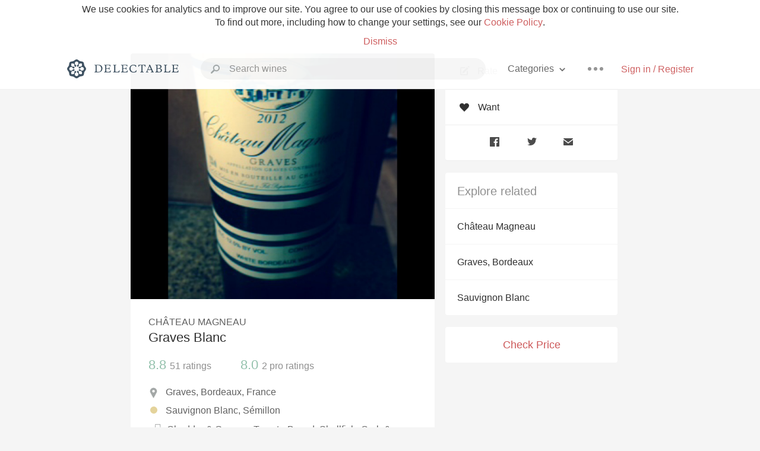

--- FILE ---
content_type: text/html
request_url: https://delectable.com/wine/chateau-magneau/graves--blanc
body_size: 18266
content:
<!DOCTYPE html><html lang="en"><head><meta charset="utf-8"><title>Château Magneau Graves  Blanc</title><link rel="canonical" href="https://delectable.com/wine/chateau-magneau/graves--blanc"><meta name="google" content="notranslate"><meta name="viewport" content="width=device-width, initial-scale=1, user-scalable=no"><meta name="description" content="A white wine produced by Château Magneau. A blend of Sauvignon Blanc and Sémillon from Graves, France."><meta property="fb:app_id" content="201275219971584"><meta property="al:ios:app_name" content="Delectable"><meta property="al:ios:app_store_id" content="512106648"><meta property="al:android:app_name" content="Delectable"><meta property="al:android:package" content="com.delectable.mobile"><meta name="apple-itunes-app" content="app-id=512106648"><meta name="twitter:site" content="@delectable"><meta name="twitter:creator" content="@delectable"><meta name="twitter:app:country" content="US"><meta name="twitter:app:name:iphone" content="Delectable"><meta name="twitter:app:id:iphone" content="512106648"><meta name="twitter:app:name:googleplay" content="Delectable"><meta name="twitter:app:id:googleplay" content="com.delectable.mobile"><meta name="title" content="Château Magneau Graves  Blanc"><meta name="canonical" content="/wine/chateau-magneau/graves--blanc"><meta name="description" content="A white wine produced by Château Magneau. A blend of Sauvignon Blanc and Sémillon from Graves, France."><meta property="og:description" content="A white wine produced by Château Magneau. A blend of Sauvignon Blanc and Sémillon from Graves, France."><meta property="al:ios:url" content="delectable://base_wine?base_wine_id=541649cd98ebfc526877ba79"><meta property="al:android:url" content="delectable://base_wine?base_wine_id=541649cd98ebfc526877ba79"><meta property="og:url" content="https://delectable.com/wine/chateau-magneau/graves--blanc"><meta property="og:title" content="Château Magneau Graves  Blanc"><meta property="og:image" content="https://d2mvsg0ph94s7h.cloudfront.net/annie-castellani-1410742776-0b42e8676569.jpg"><meta name="twitter:card" content="product"><meta name="twitter:description" content="A white wine produced by Château Magneau. A blend of Sauvignon Blanc and Sémillon from Graves, France."><meta name="twitter:title" content="Château Magneau Graves  Blanc"><meta name="twitter:image" content="https://d2mvsg0ph94s7h.cloudfront.net/annie-castellani-1410742776-0b42e8676569.jpg"><meta name="twitter:label1" content="Producer"><meta name="twitter:data1" content="Château Magneau"><meta name="twitter:label2" content="Region"><meta name="twitter:data2" content="Graves, Bordeaux, France"><meta name="twitter:app:url:iphone" content="delectable://base_wine?base_wine_id=541649cd98ebfc526877ba79"><meta name="twitter:app:url:googleplay" content="delectable://base_wine?base_wine_id=541649cd98ebfc526877ba79"><meta name="deeplink" content="delectable://base_wine?base_wine_id=541649cd98ebfc526877ba79"><meta name="twitter:app:country" content="US"><meta name="twitter:app:name:iphone" content="Delectable"><meta name="twitter:app:id:iphone" content="512106648"><meta name="twitter:app:name:googleplay" content="Delectable"><meta name="twitter:app:id:googleplay" content="com.delectable.mobile"><meta name="apple-mobile-web-app-capable" content="yes"><meta name="mobile-web-app-capable" content="yes"><meta name="apple-mobile-web-app-title" content="Delectable"><meta name="apple-mobile-web-app-status-bar-style" content="black"><meta name="theme-color" content="#f5f5f5"><link href="https://delectable.com/images/android-icon-192-538470b8.png" sizes="192x192" rel="icon"><link href="https://delectable.com/images/apple-touch-icon-cbf42a21.png" rel="apple-touch-icon-precomposed"><link href="https://delectable.com/images/apple-touch-icon-76-5a0d4972.png" sizes="76x76" rel="apple-touch-icon-precomposed"><link href="https://delectable.com/images/apple-touch-icon-120-9c86e6e8.png" sizes="120x120" rel="apple-touch-icon-precomposed"><link href="https://delectable.com/images/apple-touch-icon-152-c1554fff.png" sizes="152x152" rel="apple-touch-icon-precomposed"><link href="https://delectable.com/images/apple-touch-startup-image-1242x2148-bec2948f.png" media="(device-width: 414px) and (device-height: 736px) and (-webkit-device-pixel-ratio: 3)" rel="apple-touch-startup-image"><link href="https://delectable.com/images/apple-touch-startup-image-750x1294-76414c56.png" media="(device-width: 375px) and (device-height: 667px) and (-webkit-device-pixel-ratio: 2)" rel="apple-touch-startup-image"><link href="https://delectable.com/images/apple-touch-startup-image-640x1096-8e16d1fa.png" media="(device-width: 320px) and (device-height: 568px) and (-webkit-device-pixel-ratio: 2)" rel="apple-touch-startup-image"><link href="https://delectable.com/images/apple-touch-startup-image-640x920-268a83f3.png" media="(device-width: 320px) and (device-height: 480px) and (-webkit-device-pixel-ratio: 2)" rel="apple-touch-startup-image"><link href="https://plus.google.com/+DelectableWine" rel="publisher"><link href="https://delectable.com/images/favicon-2c864262.png" rel="shortcut icon" type="image/vnd.microsoft.icon"><link rel="stylesheet" type="text/css" href="//cloud.typography.com/6518072/679044/css/fonts.css"><link rel="stylesheet" href="https://delectable.com/stylesheets/application-48350cc3.css"><script>(function() {var _fbq = window._fbq || (window._fbq = []);if (!_fbq.loaded) {var fbds = document.createElement('script');fbds.async = true;fbds.src = '//connect.facebook.net/en_US/fbds.js';var s = document.getElementsByTagName('script')[0];s.parentNode.insertBefore(fbds, s);_fbq.loaded = true;}_fbq.push(['addPixelId', '515265288649818']);})();window._fbq = window._fbq || [];window._fbq.push(['track', 'PixelInitialized', {}]);</script><noscript><img height="1" width="1" style="display:none;" src="https://www.facebook.com/tr?id=515265288649818&amp;ev=PixelInitialized"></noscript><script>(function(i,s,o,g,r,a,m){i['GoogleAnalyticsObject']=r;i[r]=i[r]||function(){(i[r].q=i[r].q||[]).push(arguments)},i[r].l=1*new Date();a=s.createElement(o),m=s.getElementsByTagName(o)[0];a.async=1;a.src=g;m.parentNode.insertBefore(a,m)})(window,document,'script','//www.google-analytics.com/analytics.js','ga');ga('create', 'UA-26238315-1', 'auto');ga('send', 'pageview');</script><script src="//d2wy8f7a9ursnm.cloudfront.net/bugsnag-3.min.js" data-releasestage="production" data-apikey="cafbf4ea2de0083392b4b8ee60c26eb1" defer></script><!--[if lt IE 10]><link rel="stylesheet" href="/stylesheets/ie-80922c40.css" /><script src="/javascripts/polyfills-5aa69cba.js"></script><![endif]--></head><body class=""><div id="app"><div class="" data-reactid=".16bg6cyam0w" data-react-checksum="1840974677"><div class="sticky-header" data-reactid=".16bg6cyam0w.0"><div class="cookie-policy" data-reactid=".16bg6cyam0w.0.0"><div class="cookie-policy-text" data-reactid=".16bg6cyam0w.0.0.0"><span data-reactid=".16bg6cyam0w.0.0.0.0">We use cookies for analytics and to improve our site. You agree to our use of cookies by closing this message box or continuing to use our site. To find out more, including how to change your settings, see our </span><a class="cookie-policy-link" target="_blank" href="/cookiePolicy" data-reactid=".16bg6cyam0w.0.0.0.1">Cookie Policy</a><span data-reactid=".16bg6cyam0w.0.0.0.2">.</span></div><div class="cookie-policy-text" data-reactid=".16bg6cyam0w.0.0.1"><a class="cookie-policy-link" href="" data-reactid=".16bg6cyam0w.0.0.1.0">Dismiss</a></div></div><nav class="nav" role="navigation" data-reactid=".16bg6cyam0w.0.1"><div class="nav__container" data-reactid=".16bg6cyam0w.0.1.0"><a class="nav__logo" href="/" data-reactid=".16bg6cyam0w.0.1.0.0"><img class="desktop" src="https://delectable.com/images/navigation_logo_desktop_3x-953798e2.png" srcset="https://delectable.com/images/navigation_logo_desktop-9f6e750c.svg 1x" data-reactid=".16bg6cyam0w.0.1.0.0.0"><img class="mobile" src="https://delectable.com/images/navigation_logo_mobile_3x-9423757b.png" srcset="https://delectable.com/images/navigation_logo_mobile-c6c4724c.svg 1x" data-reactid=".16bg6cyam0w.0.1.0.0.1"></a><div class="nav-auth nav-auth--unauthenticated" data-reactid=".16bg6cyam0w.0.1.0.1"><a class="nav-auth__sign-in-link" href="/register" data-reactid=".16bg6cyam0w.0.1.0.1.0">Sign in / Register</a></div><div class="nav-dots nav-dots--unauthenticated" data-reactid=".16bg6cyam0w.0.1.0.2"><div class="popover" data-reactid=".16bg6cyam0w.0.1.0.2.0"><a class="popover__open-link" href="#" data-reactid=".16bg6cyam0w.0.1.0.2.0.0"><div class="nav-dots__dots" data-reactid=".16bg6cyam0w.0.1.0.2.0.0.0"></div></a><div class="popover__menu popover__menu--closed" data-reactid=".16bg6cyam0w.0.1.0.2.0.1"><ul class="popover__menu__links popover__menu__links--main" data-reactid=".16bg6cyam0w.0.1.0.2.0.1.0"><li class="popover__menu__links__li popover__menu__links__li--mobile-only" data-reactid=".16bg6cyam0w.0.1.0.2.0.1.0.$0"><a class="popover__menu__links__link" href="/sign-in" data-reactid=".16bg6cyam0w.0.1.0.2.0.1.0.$0.0">Sign in</a></li><li class="popover__menu__links__li" data-reactid=".16bg6cyam0w.0.1.0.2.0.1.0.$1"><a class="popover__menu__links__link" href="/feeds/trending_feed" data-reactid=".16bg6cyam0w.0.1.0.2.0.1.0.$1.0">Trending</a></li><li class="popover__menu__links__li" data-reactid=".16bg6cyam0w.0.1.0.2.0.1.0.$2"><a class="popover__menu__links__link" href="/press" data-reactid=".16bg6cyam0w.0.1.0.2.0.1.0.$2.0">Press</a></li><li class="popover__menu__links__li" data-reactid=".16bg6cyam0w.0.1.0.2.0.1.0.$3"><a class="popover__menu__links__link" href="http://blog.delectable.com" data-reactid=".16bg6cyam0w.0.1.0.2.0.1.0.$3.0">Blog</a></li></ul><ul class="popover__menu__links popover__menu__links--secondary" data-reactid=".16bg6cyam0w.0.1.0.2.0.1.1"><li class="popover__menu__links__li" data-reactid=".16bg6cyam0w.0.1.0.2.0.1.1.$0"><a class="popover__menu__links__link" href="https://twitter.com/delectable" data-reactid=".16bg6cyam0w.0.1.0.2.0.1.1.$0.0">Twitter</a></li><li class="popover__menu__links__li" data-reactid=".16bg6cyam0w.0.1.0.2.0.1.1.$1"><a class="popover__menu__links__link" href="https://www.facebook.com/delectable" data-reactid=".16bg6cyam0w.0.1.0.2.0.1.1.$1.0">Facebook</a></li><li class="popover__menu__links__li" data-reactid=".16bg6cyam0w.0.1.0.2.0.1.1.$2"><a class="popover__menu__links__link" href="https://instagram.com/delectable" data-reactid=".16bg6cyam0w.0.1.0.2.0.1.1.$2.0">Instagram</a></li></ul></div></div></div><div class="nav-categories" data-reactid=".16bg6cyam0w.0.1.0.3"><button class="nav-categories__button" data-reactid=".16bg6cyam0w.0.1.0.3.0"><span data-reactid=".16bg6cyam0w.0.1.0.3.0.0">Categories</span><img class="nav-categories__button__icon" src="https://delectable.com/images/icn_small_chevron_down_3x-177ba448.png" srcset="https://delectable.com/images/icn_small_chevron_down-7a056ab4.svg 2x" data-reactid=".16bg6cyam0w.0.1.0.3.0.1"></button><div class="nav-categories__overlay nav-categories__overlay--closed" data-reactid=".16bg6cyam0w.0.1.0.3.1"><div class="categories-list categories-list--with-background-images" data-reactid=".16bg6cyam0w.0.1.0.3.1.0"><section class="categories-list__section" data-reactid=".16bg6cyam0w.0.1.0.3.1.0.0"><div class="categories-list__section__category" data-reactid=".16bg6cyam0w.0.1.0.3.1.0.0.1:$0"><a href="/categories/rich-and-bold" data-reactid=".16bg6cyam0w.0.1.0.3.1.0.0.1:$0.0">Rich and Bold</a></div><div class="categories-list__section__category" data-reactid=".16bg6cyam0w.0.1.0.3.1.0.0.1:$1"><a href="/categories/grower-champagne" data-reactid=".16bg6cyam0w.0.1.0.3.1.0.0.1:$1.0">Grower Champagne</a></div><div class="categories-list__section__category" data-reactid=".16bg6cyam0w.0.1.0.3.1.0.0.1:$2"><a href="/categories/pizza" data-reactid=".16bg6cyam0w.0.1.0.3.1.0.0.1:$2.0">Pizza</a></div><div class="categories-list__section__category" data-reactid=".16bg6cyam0w.0.1.0.3.1.0.0.1:$3"><a href="/categories/classic-napa" data-reactid=".16bg6cyam0w.0.1.0.3.1.0.0.1:$3.0">Classic Napa</a></div><div class="categories-list__section__category" data-reactid=".16bg6cyam0w.0.1.0.3.1.0.0.1:$4"><a href="/categories/etna-rosso" data-reactid=".16bg6cyam0w.0.1.0.3.1.0.0.1:$4.0">Etna Rosso</a></div><div class="categories-list__section__category" data-reactid=".16bg6cyam0w.0.1.0.3.1.0.0.1:$5"><a href="/categories/with-goat-cheese" data-reactid=".16bg6cyam0w.0.1.0.3.1.0.0.1:$5.0">With Goat Cheese</a></div><div class="categories-list__section__category" data-reactid=".16bg6cyam0w.0.1.0.3.1.0.0.1:$6"><a href="/categories/tawny-port" data-reactid=".16bg6cyam0w.0.1.0.3.1.0.0.1:$6.0">Tawny Port</a></div><div class="categories-list__section__category" data-reactid=".16bg6cyam0w.0.1.0.3.1.0.0.1:$7"><a href="/categories/skin-contact" data-reactid=".16bg6cyam0w.0.1.0.3.1.0.0.1:$7.0">Skin Contact</a></div><div class="categories-list__section__category" data-reactid=".16bg6cyam0w.0.1.0.3.1.0.0.1:$8"><a href="/categories/unicorn" data-reactid=".16bg6cyam0w.0.1.0.3.1.0.0.1:$8.0">Unicorn</a></div><div class="categories-list__section__category" data-reactid=".16bg6cyam0w.0.1.0.3.1.0.0.1:$9"><a href="/categories/1982-bordeaux" data-reactid=".16bg6cyam0w.0.1.0.3.1.0.0.1:$9.0">1982 Bordeaux</a></div><div class="categories-list__section__category" data-reactid=".16bg6cyam0w.0.1.0.3.1.0.0.1:$10"><a href="/categories/acidity" data-reactid=".16bg6cyam0w.0.1.0.3.1.0.0.1:$10.0">Acidity</a></div><div class="categories-list__section__category" data-reactid=".16bg6cyam0w.0.1.0.3.1.0.0.1:$11"><a href="/categories/hops" data-reactid=".16bg6cyam0w.0.1.0.3.1.0.0.1:$11.0">Hops</a></div><div class="categories-list__section__category" data-reactid=".16bg6cyam0w.0.1.0.3.1.0.0.1:$12"><a href="/categories/oaky" data-reactid=".16bg6cyam0w.0.1.0.3.1.0.0.1:$12.0">Oaky</a></div><div class="categories-list__section__category" data-reactid=".16bg6cyam0w.0.1.0.3.1.0.0.1:$13"><a href="/categories/2010-chablis" data-reactid=".16bg6cyam0w.0.1.0.3.1.0.0.1:$13.0">2010 Chablis</a></div><div class="categories-list__section__category" data-reactid=".16bg6cyam0w.0.1.0.3.1.0.0.1:$14"><a href="/categories/sour-beer" data-reactid=".16bg6cyam0w.0.1.0.3.1.0.0.1:$14.0">Sour Beer</a></div><div class="categories-list__section__category" data-reactid=".16bg6cyam0w.0.1.0.3.1.0.0.1:$15"><a href="/categories/qpr" data-reactid=".16bg6cyam0w.0.1.0.3.1.0.0.1:$15.0">QPR</a></div><div class="categories-list__section__category" data-reactid=".16bg6cyam0w.0.1.0.3.1.0.0.1:$16"><a href="/categories/oregon-pinot" data-reactid=".16bg6cyam0w.0.1.0.3.1.0.0.1:$16.0">Oregon Pinot</a></div><div class="categories-list__section__category" data-reactid=".16bg6cyam0w.0.1.0.3.1.0.0.1:$17"><a href="/categories/islay" data-reactid=".16bg6cyam0w.0.1.0.3.1.0.0.1:$17.0">Islay</a></div><div class="categories-list__section__category" data-reactid=".16bg6cyam0w.0.1.0.3.1.0.0.1:$18"><a href="/categories/buttery" data-reactid=".16bg6cyam0w.0.1.0.3.1.0.0.1:$18.0">Buttery</a></div><div class="categories-list__section__category" data-reactid=".16bg6cyam0w.0.1.0.3.1.0.0.1:$19"><a href="/categories/coravin" data-reactid=".16bg6cyam0w.0.1.0.3.1.0.0.1:$19.0">Coravin</a></div><div class="categories-list__section__category" data-reactid=".16bg6cyam0w.0.1.0.3.1.0.0.1:$20"><a href="/categories/mezcal" data-reactid=".16bg6cyam0w.0.1.0.3.1.0.0.1:$20.0">Mezcal</a></div></section></div></div></div><div class="search-box" data-reactid=".16bg6cyam0w.0.1.0.4"><input class="search-box__input" name="search_term_string" type="text" placeholder="Search wines" autocomplete="off" autocorrect="off" value="" itemprop="query-input" data-reactid=".16bg6cyam0w.0.1.0.4.0"><span class="search-box__icon" data-reactid=".16bg6cyam0w.0.1.0.4.1"></span><span class="search-box__icon search-box__icon--close" data-reactid=".16bg6cyam0w.0.1.0.4.2"></span></div></div></nav></div><div class="app-view" data-reactid=".16bg6cyam0w.1"><div class="wine-profile" data-reactid=".16bg6cyam0w.1.0"><noscript data-reactid=".16bg6cyam0w.1.0.0"></noscript><main itemscope itemtype="http://schema.org/Product" data-reactid=".16bg6cyam0w.1.0.1"><section class="wine-profile-header" data-reactid=".16bg6cyam0w.1.0.1.0"><meta itemprop="image" content="https://d2mvsg0ph94s7h.cloudfront.net/annie-castellani-1410742776-0b42e8676569.jpg" data-reactid=".16bg6cyam0w.1.0.1.0.0"><div class="image-wrapper loading wine-profile-header__image-wrapper" data-reactid=".16bg6cyam0w.1.0.1.0.1"><div class="image-wrapper__image wine-profile-header__image-wrapper__image" style="background-size:cover;background-position:center center;background-image:url(https://d2mvsg0ph94s7h.cloudfront.net/annie-castellani-1410742776-0b42e8676569.jpg);opacity:0;" data-reactid=".16bg6cyam0w.1.0.1.0.1.0"></div></div><div class="wine-profile-header__details" data-reactid=".16bg6cyam0w.1.0.1.0.2"><h2 class="wine-profile-header__producer" itemprop="brand" data-reactid=".16bg6cyam0w.1.0.1.0.2.0">Château Magneau</h2><h1 class="wine-profile-header__name" itemprop="name" data-reactid=".16bg6cyam0w.1.0.1.0.2.1">Graves  Blanc</h1><meta itemprop="description" content="A white wine produced by Château Magneau. A blend of Sauvignon Blanc and Sémillon from Graves, France." data-reactid=".16bg6cyam0w.1.0.1.0.2.2"><button class="purchase-button purchase-button--check-price" data-reactid=".16bg6cyam0w.1.0.1.0.2.3">Check Price</button></div><div class="wine-profile-rating" data-reactid=".16bg6cyam0w.1.0.1.0.3"><div class="wine-profile-rating__rating" itemprop="aggregateRating" itemscope itemtype="http://schema.org/AggregateRating" data-reactid=".16bg6cyam0w.1.0.1.0.3.0"><meta itemprop="worstRating" content="6" data-reactid=".16bg6cyam0w.1.0.1.0.3.0.0"><span itemprop="ratingValue" class="wine-profile-rating__value wine-profile-rating__value--good" data-reactid=".16bg6cyam0w.1.0.1.0.3.0.1">8.8</span><meta itemprop="bestRating" content="10" data-reactid=".16bg6cyam0w.1.0.1.0.3.0.2"><meta itemprop="ratingCount" content="51" data-reactid=".16bg6cyam0w.1.0.1.0.3.0.3"><span class="wine-profile-rating__count" data-reactid=".16bg6cyam0w.1.0.1.0.3.0.4"><span data-reactid=".16bg6cyam0w.1.0.1.0.3.0.4.0">51</span><span data-reactid=".16bg6cyam0w.1.0.1.0.3.0.4.1"> ratings</span></span></div><div class="wine-profile-rating__rating" data-reactid=".16bg6cyam0w.1.0.1.0.3.1"><span class="wine-profile-rating__value wine-profile-rating__value--good" data-reactid=".16bg6cyam0w.1.0.1.0.3.1.0">8.0</span><span class="wine-profile-rating__count" data-reactid=".16bg6cyam0w.1.0.1.0.3.1.1"><span data-reactid=".16bg6cyam0w.1.0.1.0.3.1.1.0">2</span><span data-reactid=".16bg6cyam0w.1.0.1.0.3.1.1.1"> pro ratings</span></span></div></div><div class="wine-profile-region" data-reactid=".16bg6cyam0w.1.0.1.0.4"><img class="wine-profile-region__flag" src="https://delectable.com/images/icn_location_3x-45b9dcfc.png" srcset="https://delectable.com/images/icn_location-b1101ff8.svg 2x" data-reactid=".16bg6cyam0w.1.0.1.0.4.0"><span class="wine-profile-region__name" data-reactid=".16bg6cyam0w.1.0.1.0.4.1">Graves, Bordeaux, France</span></div><div class="wine-profile-varietal" data-reactid=".16bg6cyam0w.1.0.1.0.$399"><span class="wine-profile-varietal__color" style="background:#e4d39b;" data-reactid=".16bg6cyam0w.1.0.1.0.$399.0"></span><span class="wine-profile-varietal__name" data-reactid=".16bg6cyam0w.1.0.1.0.$399.1">Sauvignon Blanc, Sémillon</span></div><div class="wine-profile-pairings" data-reactid=".16bg6cyam0w.1.0.1.0.6"><img class="wine-profile-pairings__flag" src="https://delectable.com/images/icn_pairings-87721055.png" srcset="https://delectable.com/images/icn_pairings-4d8e9347.svg" data-reactid=".16bg6cyam0w.1.0.1.0.6.0"><div class="wine-profile-pairings__name" data-reactid=".16bg6cyam0w.1.0.1.0.6.1">Cheddar &amp; Gruyere, Tomato-Based, Shellfish, Crab &amp; Lobster, Goat &amp; Feta Cheese, Chili &amp; Hot Spicy, White Fish, Salads &amp; Greens, Meaty &amp; Oily Fish, Fruit Desserts, Shellfish, Blue Cheese</div></div></section><div class="wine-profile__sidebar" data-reactid=".16bg6cyam0w.1.0.1.1"><div class="capture-editor" data-reactid=".16bg6cyam0w.1.0.1.1.0"><button class="capture-editor__rate-mode-button" data-reactid=".16bg6cyam0w.1.0.1.1.0.0"><img class="capture-editor__rate-mode-button__icon" src="https://delectable.com/images/icn_compose_3x-830c33c9.png" srcset="https://delectable.com/images/icn_compose-527786d8.svg 2x" alt="Rate" data-reactid=".16bg6cyam0w.1.0.1.1.0.0.0"><span data-reactid=".16bg6cyam0w.1.0.1.1.0.0.1">Rate</span></button><button class="capture-editor__want-button" data-reactid=".16bg6cyam0w.1.0.1.1.0.1"><img class="capture-editor__want-button__icon" src="https://delectable.com/images/icn_heart_black_3x-8b896cf6.png" srcset="https://delectable.com/images/icn_heart_black-244e499c.svg 2x" alt="Add to wishlist" data-reactid=".16bg6cyam0w.1.0.1.1.0.1.0"><span data-reactid=".16bg6cyam0w.1.0.1.1.0.1.1">Want</span></button></div><div class="social-media-links" data-reactid=".16bg6cyam0w.1.0.1.1.1"><a class="link" href="https://www.facebook.com/sharer/sharer.php?u=https://delectable.com/wine/chateau-magneau/graves--blanc" target="_blank" data-reactid=".16bg6cyam0w.1.0.1.1.1.0"><img src="https://delectable.com/images/facebook-b89ad7a6.png" srcset="https://delectable.com/images/facebook-6393609d.svg" alt="Share Château Magneau Graves  Blanc on Facebook" data-reactid=".16bg6cyam0w.1.0.1.1.1.0.0"></a><a class="link" href="https://twitter.com/home?status=https://delectable.com/wine/chateau-magneau/graves--blanc" target="_blank" data-reactid=".16bg6cyam0w.1.0.1.1.1.1"><img src="https://delectable.com/images/twitter-b17c9f13.png" srcset="https://delectable.com/images/twitter-d4d8b97e.svg" alt="Share Château Magneau Graves  Blanc on Twitter" data-reactid=".16bg6cyam0w.1.0.1.1.1.1.0"></a><a class="link" href="mailto:?subject=Château Magneau Graves  Blanc&amp;body=https://delectable.com/wine/chateau-magneau/graves--blanc" target="_blank" data-reactid=".16bg6cyam0w.1.0.1.1.1.2"><img src="https://delectable.com/images/email-5a498072.png" srcset="https://delectable.com/images/email-eebfa2da.svg" alt="Share Château Magneau Graves  Blanc via email" data-reactid=".16bg6cyam0w.1.0.1.1.1.2.0"></a></div><div class="wine-profile__sidebar__related-categories" data-reactid=".16bg6cyam0w.1.0.1.1.2"><h3 class="wine-profile__sidebar__related-categories__header" data-reactid=".16bg6cyam0w.1.0.1.1.2.0">Explore related</h3><a class="wine-profile__sidebar__related-categories__link" href="/categories/ch%C3%A2teau-magneau" data-reactid=".16bg6cyam0w.1.0.1.1.2.1:$0">Château Magneau</a><a class="wine-profile__sidebar__related-categories__link" href="/categories/graves%2C-bordeaux" data-reactid=".16bg6cyam0w.1.0.1.1.2.1:$1">Graves, Bordeaux</a><a class="wine-profile__sidebar__related-categories__link" href="/categories/sauvignon-blanc" data-reactid=".16bg6cyam0w.1.0.1.1.2.1:$2">Sauvignon Blanc</a></div><button class="purchase-button purchase-button--check-price" data-reactid=".16bg6cyam0w.1.0.1.1.3">Check Price</button></div><div class="wine-profile-vintage-selector" data-reactid=".16bg6cyam0w.1.0.1.2"><span class="wine-profile-vintage-selector__label" data-reactid=".16bg6cyam0w.1.0.1.2.0">Top Notes For</span><select class="wine-profile-vintage-selector__select" data-reactid=".16bg6cyam0w.1.0.1.2.1"><option value="/wine/chateau-magneau/graves--blanc" data-reactid=".16bg6cyam0w.1.0.1.2.1.0">All Vintages</option><option value="/wine/chateau-magneau/graves--blanc/NV" data-reactid=".16bg6cyam0w.1.0.1.2.1.1:$56db4a3cfddebb0600bc79b6">NV</option><option value="/wine/chateau-magneau/graves--blanc/2022" data-reactid=".16bg6cyam0w.1.0.1.2.1.1:$658f752b5457f70100ceb754">2022</option><option value="/wine/chateau-magneau/graves--blanc/2019" data-reactid=".16bg6cyam0w.1.0.1.2.1.1:$60dfb072c03d91010049bb6f">2019</option><option value="/wine/chateau-magneau/graves--blanc/2018" data-reactid=".16bg6cyam0w.1.0.1.2.1.1:$606a278eaea0bb0100c14250">2018</option><option value="/wine/chateau-magneau/graves--blanc/2017" data-reactid=".16bg6cyam0w.1.0.1.2.1.1:$5d166a96b1c44401005f0cfd">2017</option><option value="/wine/chateau-magneau/graves--blanc/2016" data-reactid=".16bg6cyam0w.1.0.1.2.1.1:$59a9f7f6000dba06005a4576">2016</option><option value="/wine/chateau-magneau/graves--blanc/2015" data-reactid=".16bg6cyam0w.1.0.1.2.1.1:$579444896ec9800600126151">2015</option><option value="/wine/chateau-magneau/graves--blanc/2014" data-reactid=".16bg6cyam0w.1.0.1.2.1.1:$559c0a07b08ce79131f40af1">2014</option><option value="/wine/chateau-magneau/graves--blanc/2013" data-reactid=".16bg6cyam0w.1.0.1.2.1.1:$537e334064e4e40b00bae601">2013</option><option value="/wine/chateau-magneau/graves--blanc/2012" data-reactid=".16bg6cyam0w.1.0.1.2.1.1:$541649cd7cb8ffd25b98183a">2012</option><option value="/wine/chateau-magneau/graves--blanc/2011" data-reactid=".16bg6cyam0w.1.0.1.2.1.1:$51bbc0cf22e261060000000b">2011</option><option value="/wine/chateau-magneau/graves--blanc/2010" data-reactid=".16bg6cyam0w.1.0.1.2.1.1:$509fdbbadf1e920200001211">2010</option><option value="/wine/chateau-magneau/graves--blanc/2009" data-reactid=".16bg6cyam0w.1.0.1.2.1.1:$5531b5f2346a2ac8680f9fc8">2009</option><option value="/wine/chateau-magneau/graves--blanc/2008" data-reactid=".16bg6cyam0w.1.0.1.2.1.1:$56f6dc3514b99d06002016aa">2008</option><option value="/wine/chateau-magneau/graves--blanc/2003" data-reactid=".16bg6cyam0w.1.0.1.2.1.1:$64cd5d649c91df0100be717a">2003</option><option value="/wine/chateau-magneau/graves--blanc/2002" data-reactid=".16bg6cyam0w.1.0.1.2.1.1:$57944db16ec9800600126188">2002</option><option value="/wine/chateau-magneau/graves--blanc/2001" data-reactid=".16bg6cyam0w.1.0.1.2.1.1:$54334703de0ce2e724373481">2001</option><option value="/wine/chateau-magneau/graves--blanc/--" data-reactid=".16bg6cyam0w.1.0.1.2.1.1:$544aa359a5acccef52b212a6">--</option></select></div><section class="wine-profile-capture-notes-list" data-reactid=".16bg6cyam0w.1.0.1.5"><div class="wine-profile-capture-note" itemprop="review" itemscope itemtype="http://schema.org/Review" data-reactid=".16bg6cyam0w.1.0.1.5.0:$57352e7258bdd3700e0003e2"><a class="wine-profile-capture-note__author__photo-link" href="/@sebastiankoncurat" data-reactid=".16bg6cyam0w.1.0.1.5.0:$57352e7258bdd3700e0003e2.0"><img class="wine-profile-capture-note__author__photo-link__image" src="https://s3.amazonaws.com/delectable-profile-photos/sebastiankoncurat-1428804962-47240be852ae_250x250.jpg" alt="Sebastian Koncurat" title="Sebastian Koncurat" data-reactid=".16bg6cyam0w.1.0.1.5.0:$57352e7258bdd3700e0003e2.0.0"></a><div class="vertically-align-block vertically-align-block--top" data-reactid=".16bg6cyam0w.1.0.1.5.0:$57352e7258bdd3700e0003e2.1"><div class="wine-profile-capture-note__author" data-reactid=".16bg6cyam0w.1.0.1.5.0:$57352e7258bdd3700e0003e2.1.0"><p class="wine-profile-capture-note__author__name" itemprop="author" itemscope itemtype="http://schema.org/Person" data-reactid=".16bg6cyam0w.1.0.1.5.0:$57352e7258bdd3700e0003e2.1.0.0"><a href="/@sebastiankoncurat" data-reactid=".16bg6cyam0w.1.0.1.5.0:$57352e7258bdd3700e0003e2.1.0.0.0"><span itemprop="name" data-reactid=".16bg6cyam0w.1.0.1.5.0:$57352e7258bdd3700e0003e2.1.0.0.0.0">Sebastian Koncurat</span></a><span data-reactid=".16bg6cyam0w.1.0.1.5.0:$57352e7258bdd3700e0003e2.1.0.0.1"> </span><img class="influencer-badge" src="https://delectable.com/images/icn_influencer_3x-f2da95ad.png" srcset="https://delectable.com/images/icn_influencer-7116a8a4.svg 2x" alt="Influencer Badge" title="Influencer Badge" data-reactid=".16bg6cyam0w.1.0.1.5.0:$57352e7258bdd3700e0003e2.1.0.0.2"><span data-reactid=".16bg6cyam0w.1.0.1.5.0:$57352e7258bdd3700e0003e2.1.0.0.3"> </span><noscript data-reactid=".16bg6cyam0w.1.0.1.5.0:$57352e7258bdd3700e0003e2.1.0.0.4"></noscript></p><div class="" itemprop="reviewRating" itemscope itemtype="http://schema.org/Rating" data-reactid=".16bg6cyam0w.1.0.1.5.0:$57352e7258bdd3700e0003e2.1.0.2"><meta itemprop="worstRating" content="6" data-reactid=".16bg6cyam0w.1.0.1.5.0:$57352e7258bdd3700e0003e2.1.0.2.0"><meta itemprop="bestRating" content="10" data-reactid=".16bg6cyam0w.1.0.1.5.0:$57352e7258bdd3700e0003e2.1.0.2.1"><span class="rating rating--best" itemprop="ratingValue" data-reactid=".16bg6cyam0w.1.0.1.5.0:$57352e7258bdd3700e0003e2.1.0.2.2">9.0</span></div></div><p class="wine-profile-capture-note__note wine-profile-capture-note__note--hide-mobile" itemprop="reviewBody" data-reactid=".16bg6cyam0w.1.0.1.5.0:$57352e7258bdd3700e0003e2.1.1"><span class="" data-reactid=".16bg6cyam0w.1.0.1.5.0:$57352e7258bdd3700e0003e2.1.1.0"><span data-reactid=".16bg6cyam0w.1.0.1.5.0:$57352e7258bdd3700e0003e2.1.1.0.0">The bautiful texture revealing an important portion of Semillon in the blend. In the other hand, SB brings freshness and flavor of grapefruit and grass. Very well made,  affordable price invite to rediscover White Bordeaux!</span></span></p></div><p class="wine-profile-capture-note__note wine-profile-capture-note__note--hide-tablet" itemprop="reviewBody" data-reactid=".16bg6cyam0w.1.0.1.5.0:$57352e7258bdd3700e0003e2.2"><span class="" data-reactid=".16bg6cyam0w.1.0.1.5.0:$57352e7258bdd3700e0003e2.2.0"><span data-reactid=".16bg6cyam0w.1.0.1.5.0:$57352e7258bdd3700e0003e2.2.0.0">The bautiful texture revealing an important portion of Semillon in the blend. In the other hand, SB brings freshness and flavor of grapefruit and grass. Very well made,  affordable price invite to rediscover White Bordeaux!</span></span></p><span class="wine-profile-capture-note__helpful-count" data-reactid=".16bg6cyam0w.1.0.1.5.0:$57352e7258bdd3700e0003e2.3">1 person found it helpful</span><span class="wine-profile-capture-note__created-at" data-reactid=".16bg6cyam0w.1.0.1.5.0:$57352e7258bdd3700e0003e2.4">May 13th, 2016</span><meta itemprop="about" content="Château Magneau Graves  Blanc" data-reactid=".16bg6cyam0w.1.0.1.5.0:$57352e7258bdd3700e0003e2.5"><meta itemprop="datePublished" content="2016-05-13T01:31:30+00:00" data-reactid=".16bg6cyam0w.1.0.1.5.0:$57352e7258bdd3700e0003e2.6"></div><div class="wine-profile-capture-note" itemprop="review" itemscope itemtype="http://schema.org/Review" data-reactid=".16bg6cyam0w.1.0.1.5.0:$53ea52f2b265d35100000520"><a class="wine-profile-capture-note__author__photo-link" href="/@zakkilson" data-reactid=".16bg6cyam0w.1.0.1.5.0:$53ea52f2b265d35100000520.0"><img class="wine-profile-capture-note__author__photo-link__image" src="https://graph.facebook.com/87200508/picture?type=large" alt="Zak Kilson" title="Zak Kilson" data-reactid=".16bg6cyam0w.1.0.1.5.0:$53ea52f2b265d35100000520.0.0"></a><div class="vertically-align-block vertically-align-block--top" data-reactid=".16bg6cyam0w.1.0.1.5.0:$53ea52f2b265d35100000520.1"><div class="wine-profile-capture-note__author" data-reactid=".16bg6cyam0w.1.0.1.5.0:$53ea52f2b265d35100000520.1.0"><p class="wine-profile-capture-note__author__name" itemprop="author" itemscope itemtype="http://schema.org/Person" data-reactid=".16bg6cyam0w.1.0.1.5.0:$53ea52f2b265d35100000520.1.0.0"><a href="/@zakkilson" data-reactid=".16bg6cyam0w.1.0.1.5.0:$53ea52f2b265d35100000520.1.0.0.0"><span itemprop="name" data-reactid=".16bg6cyam0w.1.0.1.5.0:$53ea52f2b265d35100000520.1.0.0.0.0">Zak Kilson</span></a><span data-reactid=".16bg6cyam0w.1.0.1.5.0:$53ea52f2b265d35100000520.1.0.0.1"> </span><img class="influencer-badge" src="https://delectable.com/images/icn_influencer_3x-f2da95ad.png" srcset="https://delectable.com/images/icn_influencer-7116a8a4.svg 2x" alt="Influencer Badge" title="Influencer Badge" data-reactid=".16bg6cyam0w.1.0.1.5.0:$53ea52f2b265d35100000520.1.0.0.2"><span data-reactid=".16bg6cyam0w.1.0.1.5.0:$53ea52f2b265d35100000520.1.0.0.3"> </span><noscript data-reactid=".16bg6cyam0w.1.0.1.5.0:$53ea52f2b265d35100000520.1.0.0.4"></noscript></p><div class="" itemprop="reviewRating" itemscope itemtype="http://schema.org/Rating" data-reactid=".16bg6cyam0w.1.0.1.5.0:$53ea52f2b265d35100000520.1.0.2"><meta itemprop="worstRating" content="6" data-reactid=".16bg6cyam0w.1.0.1.5.0:$53ea52f2b265d35100000520.1.0.2.0"><meta itemprop="bestRating" content="10" data-reactid=".16bg6cyam0w.1.0.1.5.0:$53ea52f2b265d35100000520.1.0.2.1"><span class="rating rating--ok" itemprop="ratingValue" data-reactid=".16bg6cyam0w.1.0.1.5.0:$53ea52f2b265d35100000520.1.0.2.2">7.0</span></div></div><p class="wine-profile-capture-note__note wine-profile-capture-note__note--hide-mobile" itemprop="reviewBody" data-reactid=".16bg6cyam0w.1.0.1.5.0:$53ea52f2b265d35100000520.1.1"><span class="" data-reactid=".16bg6cyam0w.1.0.1.5.0:$53ea52f2b265d35100000520.1.1.0"><span data-reactid=".16bg6cyam0w.1.0.1.5.0:$53ea52f2b265d35100000520.1.1.0.0">Way too much grapefruit. This  really misses the mark for me.</span></span></p></div><p class="wine-profile-capture-note__note wine-profile-capture-note__note--hide-tablet" itemprop="reviewBody" data-reactid=".16bg6cyam0w.1.0.1.5.0:$53ea52f2b265d35100000520.2"><span class="" data-reactid=".16bg6cyam0w.1.0.1.5.0:$53ea52f2b265d35100000520.2.0"><span data-reactid=".16bg6cyam0w.1.0.1.5.0:$53ea52f2b265d35100000520.2.0.0">Way too much grapefruit. This  really misses the mark for me.</span></span></p><span data-reactid=".16bg6cyam0w.1.0.1.5.0:$53ea52f2b265d35100000520.3"></span><span class="wine-profile-capture-note__created-at" data-reactid=".16bg6cyam0w.1.0.1.5.0:$53ea52f2b265d35100000520.4">Aug 12th, 2014</span><meta itemprop="about" content="Château Magneau Graves  Blanc" data-reactid=".16bg6cyam0w.1.0.1.5.0:$53ea52f2b265d35100000520.5"><meta itemprop="datePublished" content="2014-08-12T17:46:26+00:00" data-reactid=".16bg6cyam0w.1.0.1.5.0:$53ea52f2b265d35100000520.6"></div><div class="wine-profile-capture-note" itemprop="review" itemscope itemtype="http://schema.org/Review" data-reactid=".16bg6cyam0w.1.0.1.5.0:$5e4896560fbd2decf30023f5"><a class="wine-profile-capture-note__author__photo-link" href="/@traceharris" data-reactid=".16bg6cyam0w.1.0.1.5.0:$5e4896560fbd2decf30023f5.0"><img class="wine-profile-capture-note__author__photo-link__image" src="https://graph.facebook.com/10154027058032617/picture?type=large" alt="Trace Harris" title="Trace Harris" data-reactid=".16bg6cyam0w.1.0.1.5.0:$5e4896560fbd2decf30023f5.0.0"></a><div class="vertically-align-block vertically-align-block--top" data-reactid=".16bg6cyam0w.1.0.1.5.0:$5e4896560fbd2decf30023f5.1"><div class="wine-profile-capture-note__author" data-reactid=".16bg6cyam0w.1.0.1.5.0:$5e4896560fbd2decf30023f5.1.0"><p class="wine-profile-capture-note__author__name" itemprop="author" itemscope itemtype="http://schema.org/Person" data-reactid=".16bg6cyam0w.1.0.1.5.0:$5e4896560fbd2decf30023f5.1.0.0"><a href="/@traceharris" data-reactid=".16bg6cyam0w.1.0.1.5.0:$5e4896560fbd2decf30023f5.1.0.0.0"><span itemprop="name" data-reactid=".16bg6cyam0w.1.0.1.5.0:$5e4896560fbd2decf30023f5.1.0.0.0.0">Trace Harris</span></a><span data-reactid=".16bg6cyam0w.1.0.1.5.0:$5e4896560fbd2decf30023f5.1.0.0.1"> </span><noscript data-reactid=".16bg6cyam0w.1.0.1.5.0:$5e4896560fbd2decf30023f5.1.0.0.2"></noscript><span data-reactid=".16bg6cyam0w.1.0.1.5.0:$5e4896560fbd2decf30023f5.1.0.0.3"> </span><noscript data-reactid=".16bg6cyam0w.1.0.1.5.0:$5e4896560fbd2decf30023f5.1.0.0.4"></noscript></p><div class="" itemprop="reviewRating" itemscope itemtype="http://schema.org/Rating" data-reactid=".16bg6cyam0w.1.0.1.5.0:$5e4896560fbd2decf30023f5.1.0.2"><meta itemprop="worstRating" content="6" data-reactid=".16bg6cyam0w.1.0.1.5.0:$5e4896560fbd2decf30023f5.1.0.2.0"><meta itemprop="bestRating" content="10" data-reactid=".16bg6cyam0w.1.0.1.5.0:$5e4896560fbd2decf30023f5.1.0.2.1"><span class="rating rating--best" itemprop="ratingValue" data-reactid=".16bg6cyam0w.1.0.1.5.0:$5e4896560fbd2decf30023f5.1.0.2.2">9.0</span></div></div><p class="wine-profile-capture-note__note wine-profile-capture-note__note--hide-mobile" itemprop="reviewBody" data-reactid=".16bg6cyam0w.1.0.1.5.0:$5e4896560fbd2decf30023f5.1.1"><span class="" data-reactid=".16bg6cyam0w.1.0.1.5.0:$5e4896560fbd2decf30023f5.1.1.0"><span data-reactid=".16bg6cyam0w.1.0.1.5.0:$5e4896560fbd2decf30023f5.1.1.0.0">Really nice light wine</span></span></p></div><p class="wine-profile-capture-note__note wine-profile-capture-note__note--hide-tablet" itemprop="reviewBody" data-reactid=".16bg6cyam0w.1.0.1.5.0:$5e4896560fbd2decf30023f5.2"><span class="" data-reactid=".16bg6cyam0w.1.0.1.5.0:$5e4896560fbd2decf30023f5.2.0"><span data-reactid=".16bg6cyam0w.1.0.1.5.0:$5e4896560fbd2decf30023f5.2.0.0">Really nice light wine</span></span></p><span data-reactid=".16bg6cyam0w.1.0.1.5.0:$5e4896560fbd2decf30023f5.3"></span><span class="wine-profile-capture-note__created-at" data-reactid=".16bg6cyam0w.1.0.1.5.0:$5e4896560fbd2decf30023f5.4">Feb 16th, 2020</span><meta itemprop="about" content="Château Magneau Graves  Blanc" data-reactid=".16bg6cyam0w.1.0.1.5.0:$5e4896560fbd2decf30023f5.5"><meta itemprop="datePublished" content="2020-02-16T01:09:42+00:00" data-reactid=".16bg6cyam0w.1.0.1.5.0:$5e4896560fbd2decf30023f5.6"></div><div class="wine-profile-capture-note" itemprop="review" itemscope itemtype="http://schema.org/Review" data-reactid=".16bg6cyam0w.1.0.1.5.0:$5e0ceef8fad28cb4760006f4"><a class="wine-profile-capture-note__author__photo-link" href="/@cmalcolm" data-reactid=".16bg6cyam0w.1.0.1.5.0:$5e0ceef8fad28cb4760006f4.0"><img class="wine-profile-capture-note__author__photo-link__image" src="https://s3.amazonaws.com/delectable-profile-photos/cmalcolm-1559957178-e2a98a110b30_250x250.jpg" alt="CMalcolm " title="CMalcolm " data-reactid=".16bg6cyam0w.1.0.1.5.0:$5e0ceef8fad28cb4760006f4.0.0"></a><div class="vertically-align-block vertically-align-block--top" data-reactid=".16bg6cyam0w.1.0.1.5.0:$5e0ceef8fad28cb4760006f4.1"><div class="wine-profile-capture-note__author" data-reactid=".16bg6cyam0w.1.0.1.5.0:$5e0ceef8fad28cb4760006f4.1.0"><p class="wine-profile-capture-note__author__name" itemprop="author" itemscope itemtype="http://schema.org/Person" data-reactid=".16bg6cyam0w.1.0.1.5.0:$5e0ceef8fad28cb4760006f4.1.0.0"><a href="/@cmalcolm" data-reactid=".16bg6cyam0w.1.0.1.5.0:$5e0ceef8fad28cb4760006f4.1.0.0.0"><span itemprop="name" data-reactid=".16bg6cyam0w.1.0.1.5.0:$5e0ceef8fad28cb4760006f4.1.0.0.0.0">CMalcolm </span></a><span data-reactid=".16bg6cyam0w.1.0.1.5.0:$5e0ceef8fad28cb4760006f4.1.0.0.1"> </span><noscript data-reactid=".16bg6cyam0w.1.0.1.5.0:$5e0ceef8fad28cb4760006f4.1.0.0.2"></noscript><span data-reactid=".16bg6cyam0w.1.0.1.5.0:$5e0ceef8fad28cb4760006f4.1.0.0.3"> </span><noscript data-reactid=".16bg6cyam0w.1.0.1.5.0:$5e0ceef8fad28cb4760006f4.1.0.0.4"></noscript></p><div class="" itemprop="reviewRating" itemscope itemtype="http://schema.org/Rating" data-reactid=".16bg6cyam0w.1.0.1.5.0:$5e0ceef8fad28cb4760006f4.1.0.2"><meta itemprop="worstRating" content="6" data-reactid=".16bg6cyam0w.1.0.1.5.0:$5e0ceef8fad28cb4760006f4.1.0.2.0"><meta itemprop="bestRating" content="10" data-reactid=".16bg6cyam0w.1.0.1.5.0:$5e0ceef8fad28cb4760006f4.1.0.2.1"><span class="rating rating--good" itemprop="ratingValue" data-reactid=".16bg6cyam0w.1.0.1.5.0:$5e0ceef8fad28cb4760006f4.1.0.2.2">8.8</span></div></div><p class="wine-profile-capture-note__note wine-profile-capture-note__note--hide-mobile" itemprop="reviewBody" data-reactid=".16bg6cyam0w.1.0.1.5.0:$5e0ceef8fad28cb4760006f4.1.1"><span class="" data-reactid=".16bg6cyam0w.1.0.1.5.0:$5e0ceef8fad28cb4760006f4.1.1.0"><span data-reactid=".16bg6cyam0w.1.0.1.5.0:$5e0ceef8fad28cb4760006f4.1.1.0.0">Nice full body flavor with hints of grapefruit. </span></span></p></div><p class="wine-profile-capture-note__note wine-profile-capture-note__note--hide-tablet" itemprop="reviewBody" data-reactid=".16bg6cyam0w.1.0.1.5.0:$5e0ceef8fad28cb4760006f4.2"><span class="" data-reactid=".16bg6cyam0w.1.0.1.5.0:$5e0ceef8fad28cb4760006f4.2.0"><span data-reactid=".16bg6cyam0w.1.0.1.5.0:$5e0ceef8fad28cb4760006f4.2.0.0">Nice full body flavor with hints of grapefruit. </span></span></p><span data-reactid=".16bg6cyam0w.1.0.1.5.0:$5e0ceef8fad28cb4760006f4.3"></span><span class="wine-profile-capture-note__created-at" data-reactid=".16bg6cyam0w.1.0.1.5.0:$5e0ceef8fad28cb4760006f4.4">Jan 1st, 2020</span><meta itemprop="about" content="Château Magneau Graves  Blanc" data-reactid=".16bg6cyam0w.1.0.1.5.0:$5e0ceef8fad28cb4760006f4.5"><meta itemprop="datePublished" content="2020-01-01T19:11:52+00:00" data-reactid=".16bg6cyam0w.1.0.1.5.0:$5e0ceef8fad28cb4760006f4.6"></div><div class="wine-profile-capture-note" itemprop="review" itemscope itemtype="http://schema.org/Review" data-reactid=".16bg6cyam0w.1.0.1.5.0:$5d72debc607b59bc6c000004"><a class="wine-profile-capture-note__author__photo-link" href="/@marcuspollack" data-reactid=".16bg6cyam0w.1.0.1.5.0:$5d72debc607b59bc6c000004.0"><img class="wine-profile-capture-note__author__photo-link__image" src="https://dn4y07yc47w5p.cloudfront.net/avatar_m_250.png" alt="Marcus Pollack" title="Marcus Pollack" data-reactid=".16bg6cyam0w.1.0.1.5.0:$5d72debc607b59bc6c000004.0.0"></a><div class="vertically-align-block vertically-align-block--top" data-reactid=".16bg6cyam0w.1.0.1.5.0:$5d72debc607b59bc6c000004.1"><div class="wine-profile-capture-note__author" data-reactid=".16bg6cyam0w.1.0.1.5.0:$5d72debc607b59bc6c000004.1.0"><p class="wine-profile-capture-note__author__name" itemprop="author" itemscope itemtype="http://schema.org/Person" data-reactid=".16bg6cyam0w.1.0.1.5.0:$5d72debc607b59bc6c000004.1.0.0"><a href="/@marcuspollack" data-reactid=".16bg6cyam0w.1.0.1.5.0:$5d72debc607b59bc6c000004.1.0.0.0"><span itemprop="name" data-reactid=".16bg6cyam0w.1.0.1.5.0:$5d72debc607b59bc6c000004.1.0.0.0.0">Marcus Pollack</span></a><span data-reactid=".16bg6cyam0w.1.0.1.5.0:$5d72debc607b59bc6c000004.1.0.0.1"> </span><noscript data-reactid=".16bg6cyam0w.1.0.1.5.0:$5d72debc607b59bc6c000004.1.0.0.2"></noscript><span data-reactid=".16bg6cyam0w.1.0.1.5.0:$5d72debc607b59bc6c000004.1.0.0.3"> </span><noscript data-reactid=".16bg6cyam0w.1.0.1.5.0:$5d72debc607b59bc6c000004.1.0.0.4"></noscript></p><div class="" itemprop="reviewRating" itemscope itemtype="http://schema.org/Rating" data-reactid=".16bg6cyam0w.1.0.1.5.0:$5d72debc607b59bc6c000004.1.0.2"><meta itemprop="worstRating" content="6" data-reactid=".16bg6cyam0w.1.0.1.5.0:$5d72debc607b59bc6c000004.1.0.2.0"><meta itemprop="bestRating" content="10" data-reactid=".16bg6cyam0w.1.0.1.5.0:$5d72debc607b59bc6c000004.1.0.2.1"><span class="rating rating--good" itemprop="ratingValue" data-reactid=".16bg6cyam0w.1.0.1.5.0:$5d72debc607b59bc6c000004.1.0.2.2">8.6</span></div></div><p class="wine-profile-capture-note__note wine-profile-capture-note__note--hide-mobile" itemprop="reviewBody" data-reactid=".16bg6cyam0w.1.0.1.5.0:$5d72debc607b59bc6c000004.1.1"><span class="" data-reactid=".16bg6cyam0w.1.0.1.5.0:$5d72debc607b59bc6c000004.1.1.0"><span data-reactid=".16bg6cyam0w.1.0.1.5.0:$5d72debc607b59bc6c000004.1.1.0.0">Grapefruit flavors with fresh cut grass aromas. Crisp acidity. A little wax / umami toward the end. Simple but well balanced and the grassy aromas really pull it together.</span></span></p></div><p class="wine-profile-capture-note__note wine-profile-capture-note__note--hide-tablet" itemprop="reviewBody" data-reactid=".16bg6cyam0w.1.0.1.5.0:$5d72debc607b59bc6c000004.2"><span class="" data-reactid=".16bg6cyam0w.1.0.1.5.0:$5d72debc607b59bc6c000004.2.0"><span data-reactid=".16bg6cyam0w.1.0.1.5.0:$5d72debc607b59bc6c000004.2.0.0">Grapefruit flavors with fresh cut grass aromas. Crisp acidity. A little wax / umami toward the end. Simple but well balanced and the grassy aromas really pull it together.</span></span></p><span data-reactid=".16bg6cyam0w.1.0.1.5.0:$5d72debc607b59bc6c000004.3"></span><span class="wine-profile-capture-note__created-at" data-reactid=".16bg6cyam0w.1.0.1.5.0:$5d72debc607b59bc6c000004.4">Sep 6th, 2019</span><meta itemprop="about" content="Château Magneau Graves  Blanc" data-reactid=".16bg6cyam0w.1.0.1.5.0:$5d72debc607b59bc6c000004.5"><meta itemprop="datePublished" content="2019-09-06T22:33:32+00:00" data-reactid=".16bg6cyam0w.1.0.1.5.0:$5d72debc607b59bc6c000004.6"></div><div class="wine-profile-capture-note" itemprop="review" itemscope itemtype="http://schema.org/Review" data-reactid=".16bg6cyam0w.1.0.1.5.0:$5cf1be3116fcfb6eb10006f7"><a class="wine-profile-capture-note__author__photo-link" href="/@traceharris" data-reactid=".16bg6cyam0w.1.0.1.5.0:$5cf1be3116fcfb6eb10006f7.0"><img class="wine-profile-capture-note__author__photo-link__image" src="https://graph.facebook.com/10154027058032617/picture?type=large" alt="Trace Harris" title="Trace Harris" data-reactid=".16bg6cyam0w.1.0.1.5.0:$5cf1be3116fcfb6eb10006f7.0.0"></a><div class="vertically-align-block vertically-align-block--top" data-reactid=".16bg6cyam0w.1.0.1.5.0:$5cf1be3116fcfb6eb10006f7.1"><div class="wine-profile-capture-note__author" data-reactid=".16bg6cyam0w.1.0.1.5.0:$5cf1be3116fcfb6eb10006f7.1.0"><p class="wine-profile-capture-note__author__name" itemprop="author" itemscope itemtype="http://schema.org/Person" data-reactid=".16bg6cyam0w.1.0.1.5.0:$5cf1be3116fcfb6eb10006f7.1.0.0"><a href="/@traceharris" data-reactid=".16bg6cyam0w.1.0.1.5.0:$5cf1be3116fcfb6eb10006f7.1.0.0.0"><span itemprop="name" data-reactid=".16bg6cyam0w.1.0.1.5.0:$5cf1be3116fcfb6eb10006f7.1.0.0.0.0">Trace Harris</span></a><span data-reactid=".16bg6cyam0w.1.0.1.5.0:$5cf1be3116fcfb6eb10006f7.1.0.0.1"> </span><noscript data-reactid=".16bg6cyam0w.1.0.1.5.0:$5cf1be3116fcfb6eb10006f7.1.0.0.2"></noscript><span data-reactid=".16bg6cyam0w.1.0.1.5.0:$5cf1be3116fcfb6eb10006f7.1.0.0.3"> </span><noscript data-reactid=".16bg6cyam0w.1.0.1.5.0:$5cf1be3116fcfb6eb10006f7.1.0.0.4"></noscript></p><div class="" itemprop="reviewRating" itemscope itemtype="http://schema.org/Rating" data-reactid=".16bg6cyam0w.1.0.1.5.0:$5cf1be3116fcfb6eb10006f7.1.0.2"><meta itemprop="worstRating" content="6" data-reactid=".16bg6cyam0w.1.0.1.5.0:$5cf1be3116fcfb6eb10006f7.1.0.2.0"><meta itemprop="bestRating" content="10" data-reactid=".16bg6cyam0w.1.0.1.5.0:$5cf1be3116fcfb6eb10006f7.1.0.2.1"><span class="rating rating--good" itemprop="ratingValue" data-reactid=".16bg6cyam0w.1.0.1.5.0:$5cf1be3116fcfb6eb10006f7.1.0.2.2">8.9</span></div></div><p class="wine-profile-capture-note__note wine-profile-capture-note__note--hide-mobile" itemprop="reviewBody" data-reactid=".16bg6cyam0w.1.0.1.5.0:$5cf1be3116fcfb6eb10006f7.1.1"><span class="" data-reactid=".16bg6cyam0w.1.0.1.5.0:$5cf1be3116fcfb6eb10006f7.1.1.0"><span data-reactid=".16bg6cyam0w.1.0.1.5.0:$5cf1be3116fcfb6eb10006f7.1.1.0.0">Nice light summer wine</span></span></p></div><p class="wine-profile-capture-note__note wine-profile-capture-note__note--hide-tablet" itemprop="reviewBody" data-reactid=".16bg6cyam0w.1.0.1.5.0:$5cf1be3116fcfb6eb10006f7.2"><span class="" data-reactid=".16bg6cyam0w.1.0.1.5.0:$5cf1be3116fcfb6eb10006f7.2.0"><span data-reactid=".16bg6cyam0w.1.0.1.5.0:$5cf1be3116fcfb6eb10006f7.2.0.0">Nice light summer wine</span></span></p><span data-reactid=".16bg6cyam0w.1.0.1.5.0:$5cf1be3116fcfb6eb10006f7.3"></span><span class="wine-profile-capture-note__created-at" data-reactid=".16bg6cyam0w.1.0.1.5.0:$5cf1be3116fcfb6eb10006f7.4">May 31st, 2019</span><meta itemprop="about" content="Château Magneau Graves  Blanc" data-reactid=".16bg6cyam0w.1.0.1.5.0:$5cf1be3116fcfb6eb10006f7.5"><meta itemprop="datePublished" content="2019-05-31T23:52:17+00:00" data-reactid=".16bg6cyam0w.1.0.1.5.0:$5cf1be3116fcfb6eb10006f7.6"></div><div class="wine-profile-capture-note" itemprop="review" itemscope itemtype="http://schema.org/Review" data-reactid=".16bg6cyam0w.1.0.1.5.0:$5b2c362478844fca49000043"><a class="wine-profile-capture-note__author__photo-link" href="/@adamclarke4" data-reactid=".16bg6cyam0w.1.0.1.5.0:$5b2c362478844fca49000043.0"><img class="wine-profile-capture-note__author__photo-link__image" src="https://dn4y07yc47w5p.cloudfront.net/avatar_a_250.png" alt="Adam Clarke" title="Adam Clarke" data-reactid=".16bg6cyam0w.1.0.1.5.0:$5b2c362478844fca49000043.0.0"></a><div class="vertically-align-block vertically-align-block--top" data-reactid=".16bg6cyam0w.1.0.1.5.0:$5b2c362478844fca49000043.1"><div class="wine-profile-capture-note__author" data-reactid=".16bg6cyam0w.1.0.1.5.0:$5b2c362478844fca49000043.1.0"><p class="wine-profile-capture-note__author__name" itemprop="author" itemscope itemtype="http://schema.org/Person" data-reactid=".16bg6cyam0w.1.0.1.5.0:$5b2c362478844fca49000043.1.0.0"><a href="/@adamclarke4" data-reactid=".16bg6cyam0w.1.0.1.5.0:$5b2c362478844fca49000043.1.0.0.0"><span itemprop="name" data-reactid=".16bg6cyam0w.1.0.1.5.0:$5b2c362478844fca49000043.1.0.0.0.0">Adam Clarke</span></a><span data-reactid=".16bg6cyam0w.1.0.1.5.0:$5b2c362478844fca49000043.1.0.0.1"> </span><noscript data-reactid=".16bg6cyam0w.1.0.1.5.0:$5b2c362478844fca49000043.1.0.0.2"></noscript><span data-reactid=".16bg6cyam0w.1.0.1.5.0:$5b2c362478844fca49000043.1.0.0.3"> </span><noscript data-reactid=".16bg6cyam0w.1.0.1.5.0:$5b2c362478844fca49000043.1.0.0.4"></noscript></p><div class="" itemprop="reviewRating" itemscope itemtype="http://schema.org/Rating" data-reactid=".16bg6cyam0w.1.0.1.5.0:$5b2c362478844fca49000043.1.0.2"><meta itemprop="worstRating" content="6" data-reactid=".16bg6cyam0w.1.0.1.5.0:$5b2c362478844fca49000043.1.0.2.0"><meta itemprop="bestRating" content="10" data-reactid=".16bg6cyam0w.1.0.1.5.0:$5b2c362478844fca49000043.1.0.2.1"><span class="rating rating--good" itemprop="ratingValue" data-reactid=".16bg6cyam0w.1.0.1.5.0:$5b2c362478844fca49000043.1.0.2.2">8.8</span></div></div><p class="wine-profile-capture-note__note wine-profile-capture-note__note--hide-mobile" itemprop="reviewBody" data-reactid=".16bg6cyam0w.1.0.1.5.0:$5b2c362478844fca49000043.1.1"><span class="" data-reactid=".16bg6cyam0w.1.0.1.5.0:$5b2c362478844fca49000043.1.1.0"><span data-reactid=".16bg6cyam0w.1.0.1.5.0:$5b2c362478844fca49000043.1.1.0.0">Very smooth, tastes like cheezits (Pri), complex, full body, good finish</span></span></p></div><p class="wine-profile-capture-note__note wine-profile-capture-note__note--hide-tablet" itemprop="reviewBody" data-reactid=".16bg6cyam0w.1.0.1.5.0:$5b2c362478844fca49000043.2"><span class="" data-reactid=".16bg6cyam0w.1.0.1.5.0:$5b2c362478844fca49000043.2.0"><span data-reactid=".16bg6cyam0w.1.0.1.5.0:$5b2c362478844fca49000043.2.0.0">Very smooth, tastes like cheezits (Pri), complex, full body, good finish</span></span></p><span data-reactid=".16bg6cyam0w.1.0.1.5.0:$5b2c362478844fca49000043.3"></span><span class="wine-profile-capture-note__created-at" data-reactid=".16bg6cyam0w.1.0.1.5.0:$5b2c362478844fca49000043.4">Jun 21st, 2018</span><meta itemprop="about" content="Château Magneau Graves  Blanc" data-reactid=".16bg6cyam0w.1.0.1.5.0:$5b2c362478844fca49000043.5"><meta itemprop="datePublished" content="2018-06-21T23:35:00+00:00" data-reactid=".16bg6cyam0w.1.0.1.5.0:$5b2c362478844fca49000043.6"></div><div class="wine-profile-capture-note" itemprop="review" itemscope itemtype="http://schema.org/Review" data-reactid=".16bg6cyam0w.1.0.1.5.0:$59d980b63a5e13d39c000299"><a class="wine-profile-capture-note__author__photo-link" href="/@robertswart" data-reactid=".16bg6cyam0w.1.0.1.5.0:$59d980b63a5e13d39c000299.0"><img class="wine-profile-capture-note__author__photo-link__image" src="https://dn4y07yc47w5p.cloudfront.net/avatar_r_250.png" alt="Robert Swart" title="Robert Swart" data-reactid=".16bg6cyam0w.1.0.1.5.0:$59d980b63a5e13d39c000299.0.0"></a><div class="vertically-align-block vertically-align-block--top" data-reactid=".16bg6cyam0w.1.0.1.5.0:$59d980b63a5e13d39c000299.1"><div class="wine-profile-capture-note__author" data-reactid=".16bg6cyam0w.1.0.1.5.0:$59d980b63a5e13d39c000299.1.0"><p class="wine-profile-capture-note__author__name" itemprop="author" itemscope itemtype="http://schema.org/Person" data-reactid=".16bg6cyam0w.1.0.1.5.0:$59d980b63a5e13d39c000299.1.0.0"><a href="/@robertswart" data-reactid=".16bg6cyam0w.1.0.1.5.0:$59d980b63a5e13d39c000299.1.0.0.0"><span itemprop="name" data-reactid=".16bg6cyam0w.1.0.1.5.0:$59d980b63a5e13d39c000299.1.0.0.0.0">Robert Swart</span></a><span data-reactid=".16bg6cyam0w.1.0.1.5.0:$59d980b63a5e13d39c000299.1.0.0.1"> </span><noscript data-reactid=".16bg6cyam0w.1.0.1.5.0:$59d980b63a5e13d39c000299.1.0.0.2"></noscript><span data-reactid=".16bg6cyam0w.1.0.1.5.0:$59d980b63a5e13d39c000299.1.0.0.3"> </span><noscript data-reactid=".16bg6cyam0w.1.0.1.5.0:$59d980b63a5e13d39c000299.1.0.0.4"></noscript></p><div class="" itemprop="reviewRating" itemscope itemtype="http://schema.org/Rating" data-reactid=".16bg6cyam0w.1.0.1.5.0:$59d980b63a5e13d39c000299.1.0.2"><meta itemprop="worstRating" content="6" data-reactid=".16bg6cyam0w.1.0.1.5.0:$59d980b63a5e13d39c000299.1.0.2.0"><meta itemprop="bestRating" content="10" data-reactid=".16bg6cyam0w.1.0.1.5.0:$59d980b63a5e13d39c000299.1.0.2.1"><span class="rating rating--good" itemprop="ratingValue" data-reactid=".16bg6cyam0w.1.0.1.5.0:$59d980b63a5e13d39c000299.1.0.2.2">8.9</span></div></div><p class="wine-profile-capture-note__note wine-profile-capture-note__note--hide-mobile" itemprop="reviewBody" data-reactid=".16bg6cyam0w.1.0.1.5.0:$59d980b63a5e13d39c000299.1.1"><span class="" data-reactid=".16bg6cyam0w.1.0.1.5.0:$59d980b63a5e13d39c000299.1.1.0"><span data-reactid=".16bg6cyam0w.1.0.1.5.0:$59d980b63a5e13d39c000299.1.1.0.0">Had in a wine flight at Helen&#x27;s in Seven Springs. Grapefruit and grass notes. Pleasant and versatile.</span></span></p></div><p class="wine-profile-capture-note__note wine-profile-capture-note__note--hide-tablet" itemprop="reviewBody" data-reactid=".16bg6cyam0w.1.0.1.5.0:$59d980b63a5e13d39c000299.2"><span class="" data-reactid=".16bg6cyam0w.1.0.1.5.0:$59d980b63a5e13d39c000299.2.0"><span data-reactid=".16bg6cyam0w.1.0.1.5.0:$59d980b63a5e13d39c000299.2.0.0">Had in a wine flight at Helen&#x27;s in Seven Springs. Grapefruit and grass notes. Pleasant and versatile.</span></span></p><span data-reactid=".16bg6cyam0w.1.0.1.5.0:$59d980b63a5e13d39c000299.3"></span><span class="wine-profile-capture-note__created-at" data-reactid=".16bg6cyam0w.1.0.1.5.0:$59d980b63a5e13d39c000299.4">Oct 8th, 2017</span><meta itemprop="about" content="Château Magneau Graves  Blanc" data-reactid=".16bg6cyam0w.1.0.1.5.0:$59d980b63a5e13d39c000299.5"><meta itemprop="datePublished" content="2017-10-08T01:34:46+00:00" data-reactid=".16bg6cyam0w.1.0.1.5.0:$59d980b63a5e13d39c000299.6"></div><div class="wine-profile-capture-note" itemprop="review" itemscope itemtype="http://schema.org/Review" data-reactid=".16bg6cyam0w.1.0.1.5.0:$58a8ffc0d161016d850001a0"><a class="wine-profile-capture-note__author__photo-link" href="/@kristenberen" data-reactid=".16bg6cyam0w.1.0.1.5.0:$58a8ffc0d161016d850001a0.0"><img class="wine-profile-capture-note__author__photo-link__image" src="https://graph.facebook.com/703043/picture?type=large" alt="Kristen Beren" title="Kristen Beren" data-reactid=".16bg6cyam0w.1.0.1.5.0:$58a8ffc0d161016d850001a0.0.0"></a><div class="vertically-align-block vertically-align-block--top" data-reactid=".16bg6cyam0w.1.0.1.5.0:$58a8ffc0d161016d850001a0.1"><div class="wine-profile-capture-note__author" data-reactid=".16bg6cyam0w.1.0.1.5.0:$58a8ffc0d161016d850001a0.1.0"><p class="wine-profile-capture-note__author__name" itemprop="author" itemscope itemtype="http://schema.org/Person" data-reactid=".16bg6cyam0w.1.0.1.5.0:$58a8ffc0d161016d850001a0.1.0.0"><a href="/@kristenberen" data-reactid=".16bg6cyam0w.1.0.1.5.0:$58a8ffc0d161016d850001a0.1.0.0.0"><span itemprop="name" data-reactid=".16bg6cyam0w.1.0.1.5.0:$58a8ffc0d161016d850001a0.1.0.0.0.0">Kristen Beren</span></a><span data-reactid=".16bg6cyam0w.1.0.1.5.0:$58a8ffc0d161016d850001a0.1.0.0.1"> </span><noscript data-reactid=".16bg6cyam0w.1.0.1.5.0:$58a8ffc0d161016d850001a0.1.0.0.2"></noscript><span data-reactid=".16bg6cyam0w.1.0.1.5.0:$58a8ffc0d161016d850001a0.1.0.0.3"> </span><noscript data-reactid=".16bg6cyam0w.1.0.1.5.0:$58a8ffc0d161016d850001a0.1.0.0.4"></noscript></p><div class="" itemprop="reviewRating" itemscope itemtype="http://schema.org/Rating" data-reactid=".16bg6cyam0w.1.0.1.5.0:$58a8ffc0d161016d850001a0.1.0.2"><meta itemprop="worstRating" content="6" data-reactid=".16bg6cyam0w.1.0.1.5.0:$58a8ffc0d161016d850001a0.1.0.2.0"><meta itemprop="bestRating" content="10" data-reactid=".16bg6cyam0w.1.0.1.5.0:$58a8ffc0d161016d850001a0.1.0.2.1"><span class="rating rating--bad" itemprop="ratingValue" data-reactid=".16bg6cyam0w.1.0.1.5.0:$58a8ffc0d161016d850001a0.1.0.2.2">6.5</span></div></div><p class="wine-profile-capture-note__note wine-profile-capture-note__note--hide-mobile" itemprop="reviewBody" data-reactid=".16bg6cyam0w.1.0.1.5.0:$58a8ffc0d161016d850001a0.1.1"><span class="" data-reactid=".16bg6cyam0w.1.0.1.5.0:$58a8ffc0d161016d850001a0.1.1.0"><span data-reactid=".16bg6cyam0w.1.0.1.5.0:$58a8ffc0d161016d850001a0.1.1.0.0">Too fruit forward and sweeter notes were overwhelming at times for my palate. </span></span></p></div><p class="wine-profile-capture-note__note wine-profile-capture-note__note--hide-tablet" itemprop="reviewBody" data-reactid=".16bg6cyam0w.1.0.1.5.0:$58a8ffc0d161016d850001a0.2"><span class="" data-reactid=".16bg6cyam0w.1.0.1.5.0:$58a8ffc0d161016d850001a0.2.0"><span data-reactid=".16bg6cyam0w.1.0.1.5.0:$58a8ffc0d161016d850001a0.2.0.0">Too fruit forward and sweeter notes were overwhelming at times for my palate. </span></span></p><span data-reactid=".16bg6cyam0w.1.0.1.5.0:$58a8ffc0d161016d850001a0.3"></span><span class="wine-profile-capture-note__created-at" data-reactid=".16bg6cyam0w.1.0.1.5.0:$58a8ffc0d161016d850001a0.4">Feb 19th, 2017</span><meta itemprop="about" content="Château Magneau Graves  Blanc" data-reactid=".16bg6cyam0w.1.0.1.5.0:$58a8ffc0d161016d850001a0.5"><meta itemprop="datePublished" content="2017-02-19T02:15:28+00:00" data-reactid=".16bg6cyam0w.1.0.1.5.0:$58a8ffc0d161016d850001a0.6"></div><div class="wine-profile-capture-note" itemprop="review" itemscope itemtype="http://schema.org/Review" data-reactid=".16bg6cyam0w.1.0.1.5.0:$57b64c13d1610105970003ad"><a class="wine-profile-capture-note__author__photo-link" href="/@parkercampanella" data-reactid=".16bg6cyam0w.1.0.1.5.0:$57b64c13d1610105970003ad.0"><img class="wine-profile-capture-note__author__photo-link__image" src="https://graph.facebook.com/10209681383372427/picture?type=large" alt="Parker Campanella" title="Parker Campanella" data-reactid=".16bg6cyam0w.1.0.1.5.0:$57b64c13d1610105970003ad.0.0"></a><div class="vertically-align-block vertically-align-block--top" data-reactid=".16bg6cyam0w.1.0.1.5.0:$57b64c13d1610105970003ad.1"><div class="wine-profile-capture-note__author" data-reactid=".16bg6cyam0w.1.0.1.5.0:$57b64c13d1610105970003ad.1.0"><p class="wine-profile-capture-note__author__name" itemprop="author" itemscope itemtype="http://schema.org/Person" data-reactid=".16bg6cyam0w.1.0.1.5.0:$57b64c13d1610105970003ad.1.0.0"><a href="/@parkercampanella" data-reactid=".16bg6cyam0w.1.0.1.5.0:$57b64c13d1610105970003ad.1.0.0.0"><span itemprop="name" data-reactid=".16bg6cyam0w.1.0.1.5.0:$57b64c13d1610105970003ad.1.0.0.0.0">Parker Campanella</span></a><span data-reactid=".16bg6cyam0w.1.0.1.5.0:$57b64c13d1610105970003ad.1.0.0.1"> </span><noscript data-reactid=".16bg6cyam0w.1.0.1.5.0:$57b64c13d1610105970003ad.1.0.0.2"></noscript><span data-reactid=".16bg6cyam0w.1.0.1.5.0:$57b64c13d1610105970003ad.1.0.0.3"> </span><noscript data-reactid=".16bg6cyam0w.1.0.1.5.0:$57b64c13d1610105970003ad.1.0.0.4"></noscript></p><div class="" itemprop="reviewRating" itemscope itemtype="http://schema.org/Rating" data-reactid=".16bg6cyam0w.1.0.1.5.0:$57b64c13d1610105970003ad.1.0.2"><meta itemprop="worstRating" content="6" data-reactid=".16bg6cyam0w.1.0.1.5.0:$57b64c13d1610105970003ad.1.0.2.0"><meta itemprop="bestRating" content="10" data-reactid=".16bg6cyam0w.1.0.1.5.0:$57b64c13d1610105970003ad.1.0.2.1"><span class="rating rating--best" itemprop="ratingValue" data-reactid=".16bg6cyam0w.1.0.1.5.0:$57b64c13d1610105970003ad.1.0.2.2">9.0</span></div></div><p class="wine-profile-capture-note__note wine-profile-capture-note__note--hide-mobile" itemprop="reviewBody" data-reactid=".16bg6cyam0w.1.0.1.5.0:$57b64c13d1610105970003ad.1.1"><span class="" data-reactid=".16bg6cyam0w.1.0.1.5.0:$57b64c13d1610105970003ad.1.1.0"><span data-reactid=".16bg6cyam0w.1.0.1.5.0:$57b64c13d1610105970003ad.1.1.0.0">Good amount of Sémillon, Sauv doesn&#x27;t over power. Waxy scent. Crisp and steely. Taste of mostly grapefruit with some lime with citric finish. A little too grape fruity.</span></span></p></div><p class="wine-profile-capture-note__note wine-profile-capture-note__note--hide-tablet" itemprop="reviewBody" data-reactid=".16bg6cyam0w.1.0.1.5.0:$57b64c13d1610105970003ad.2"><span class="" data-reactid=".16bg6cyam0w.1.0.1.5.0:$57b64c13d1610105970003ad.2.0"><span data-reactid=".16bg6cyam0w.1.0.1.5.0:$57b64c13d1610105970003ad.2.0.0">Good amount of Sémillon, Sauv doesn&#x27;t over power. Waxy scent. Crisp and steely. Taste of mostly grapefruit with some lime with citric finish. A little too grape fruity.</span></span></p><span data-reactid=".16bg6cyam0w.1.0.1.5.0:$57b64c13d1610105970003ad.3"></span><span class="wine-profile-capture-note__created-at" data-reactid=".16bg6cyam0w.1.0.1.5.0:$57b64c13d1610105970003ad.4">Aug 19th, 2016</span><meta itemprop="about" content="Château Magneau Graves  Blanc" data-reactid=".16bg6cyam0w.1.0.1.5.0:$57b64c13d1610105970003ad.5"><meta itemprop="datePublished" content="2016-08-19T00:00:19+00:00" data-reactid=".16bg6cyam0w.1.0.1.5.0:$57b64c13d1610105970003ad.6"></div></section></main></div></div><span data-reactid=".16bg6cyam0w.2"></span><footer class="footer footer--empty" data-reactid=".16bg6cyam0w.3"></footer></div></div><div id="fb-root"></div></body><script>window.ENV="production";window.App={"context":{"dispatcher":{"stores":{"BaseWineStore":{"currentBaseWineID":"541649cd98ebfc526877ba79","currentWineProfileID":null,"currentWineProfileCaptureID":null,"baseWines":{"541649cd98ebfc526877ba79":{"id":"541649cd98ebfc526877ba79","base_wine_id":"541649cd98ebfc526877ba79","slugged_url":"\u002Fwine\u002Fchateau-magneau\u002Fgraves--blanc","non_slugged_url":"\u002Fbase_wine\u002F541649cd98ebfc526877ba79","title":"Château Magneau Graves  Blanc","name":"Graves  Blanc","description":"A white wine produced by Château Magneau. A blend of Sauvignon Blanc and Sémillon from Graves, France.","producer_name":"Château Magneau","producer_id":"5305bb06352b69163a012c6c","photo_url":"https:\u002F\u002Fd2mvsg0ph94s7h.cloudfront.net\u002Fannie-castellani-1410742776-0b42e8676569.jpg","all_ratings_avg":"8.8","pro_ratings_avg":"8.0","all_ratings_count":51,"pro_ratings_count":2,"formatted_region":"Graves, Bordeaux, France","price_status":"impossible","price_text":null,"price":-1,"wine_pairings":["Cheddar & Gruyere","Tomato-Based","Shellfish, Crab & Lobster","Goat & Feta Cheese","Chili & Hot Spicy","White Fish","Salads & Greens","Meaty & Oily Fish","Fruit Desserts","Shellfish","Blue Cheese","Fruit Desserts"],"varietal_composition":[{"id":"399","name":"Sauvignon Blanc","color":"#e4d39b"},{"id":"732","name":"Sémillon","color":"#d9ae45"}],"wine_profiles":{"56db4a3cfddebb0600bc79b6":{"id":"56db4a3cfddebb0600bc79b6","base_wine_id":"541649cd98ebfc526877ba79","slugged_url":"\u002Fwine\u002Fchateau-magneau\u002Fgraves--blanc\u002FNV","non_slugged_url":"\u002Fwine_profile\u002F56db4a3cfddebb0600bc79b6","slugged_base_wine_url":"\u002Fwine\u002Fchateau-magneau\u002Fgraves--blanc\u002FNV","non_slugged_base_wine_url":"\u002Fbase_wine\u002F541649cd98ebfc526877ba79","title":"NV Château Magneau Graves  Blanc","photo_url":"https:\u002F\u002Fd2mvsg0ph94s7h.cloudfront.net\u002Fannie-castellani-1410742776-0b42e8676569.jpg","all_ratings_avg":null,"pro_ratings_avg":null,"all_ratings_count":0,"pro_ratings_count":0,"price":-1,"price_status":"unconfirmed","price_text":"Check price","thumbnail_photo_url":"https:\u002F\u002Fd2mvsg0ph94s7h.cloudfront.net\u002Fannie-castellani-1410742776-0b42e8676569_250x250.jpg","vintage":"NV"},"658f752b5457f70100ceb754":{"id":"658f752b5457f70100ceb754","base_wine_id":"541649cd98ebfc526877ba79","slugged_url":"\u002Fwine\u002Fchateau-magneau\u002Fgraves--blanc\u002F2022","non_slugged_url":"\u002Fwine_profile\u002F658f752b5457f70100ceb754","slugged_base_wine_url":"\u002Fwine\u002Fchateau-magneau\u002Fgraves--blanc\u002F2022","non_slugged_base_wine_url":"\u002Fbase_wine\u002F541649cd98ebfc526877ba79","title":"2022 Château Magneau Graves  Blanc","photo_url":"https:\u002F\u002Fd2mvsg0ph94s7h.cloudfront.net\u002Fannie-castellani-1410742776-0b42e8676569.jpg","all_ratings_avg":null,"pro_ratings_avg":null,"all_ratings_count":0,"pro_ratings_count":0,"price":-1,"price_status":"unconfirmed","price_text":"Check price","thumbnail_photo_url":"https:\u002F\u002Fd2mvsg0ph94s7h.cloudfront.net\u002Fannie-castellani-1410742776-0b42e8676569_250x250.jpg","vintage":"2022"},"60dfb072c03d91010049bb6f":{"id":"60dfb072c03d91010049bb6f","base_wine_id":"541649cd98ebfc526877ba79","slugged_url":"\u002Fwine\u002Fchateau-magneau\u002Fgraves--blanc\u002F2019","non_slugged_url":"\u002Fwine_profile\u002F60dfb072c03d91010049bb6f","slugged_base_wine_url":"\u002Fwine\u002Fchateau-magneau\u002Fgraves--blanc\u002F2019","non_slugged_base_wine_url":"\u002Fbase_wine\u002F541649cd98ebfc526877ba79","title":"2019 Château Magneau Graves  Blanc","photo_url":"https:\u002F\u002Fd2mvsg0ph94s7h.cloudfront.net\u002Fannie-castellani-1410742776-0b42e8676569.jpg","all_ratings_avg":"9.2","pro_ratings_avg":null,"all_ratings_count":1,"pro_ratings_count":0,"price":-1,"price_status":"unconfirmed","price_text":"Check price","thumbnail_photo_url":"https:\u002F\u002Fd2mvsg0ph94s7h.cloudfront.net\u002Fannie-castellani-1410742776-0b42e8676569_250x250.jpg","vintage":"2019"},"606a278eaea0bb0100c14250":{"id":"606a278eaea0bb0100c14250","base_wine_id":"541649cd98ebfc526877ba79","slugged_url":"\u002Fwine\u002Fchateau-magneau\u002Fgraves--blanc\u002F2018","non_slugged_url":"\u002Fwine_profile\u002F606a278eaea0bb0100c14250","slugged_base_wine_url":"\u002Fwine\u002Fchateau-magneau\u002Fgraves--blanc\u002F2018","non_slugged_base_wine_url":"\u002Fbase_wine\u002F541649cd98ebfc526877ba79","title":"2018 Château Magneau Graves  Blanc","photo_url":"https:\u002F\u002Fd2mvsg0ph94s7h.cloudfront.net\u002Fannie-castellani-1410742776-0b42e8676569.jpg","all_ratings_avg":null,"pro_ratings_avg":null,"all_ratings_count":0,"pro_ratings_count":0,"price":-1,"price_status":"unconfirmed","price_text":"Check price","thumbnail_photo_url":"https:\u002F\u002Fd2mvsg0ph94s7h.cloudfront.net\u002Fannie-castellani-1410742776-0b42e8676569_250x250.jpg","vintage":"2018"},"5d166a96b1c44401005f0cfd":{"id":"5d166a96b1c44401005f0cfd","base_wine_id":"541649cd98ebfc526877ba79","slugged_url":"\u002Fwine\u002Fchateau-magneau\u002Fgraves--blanc\u002F2017","non_slugged_url":"\u002Fwine_profile\u002F5d166a96b1c44401005f0cfd","slugged_base_wine_url":"\u002Fwine\u002Fchateau-magneau\u002Fgraves--blanc\u002F2017","non_slugged_base_wine_url":"\u002Fbase_wine\u002F541649cd98ebfc526877ba79","title":"2017 Château Magneau Graves  Blanc","photo_url":"https:\u002F\u002Fd2mvsg0ph94s7h.cloudfront.net\u002Fannie-castellani-1410742776-0b42e8676569.jpg","all_ratings_avg":"8.7","pro_ratings_avg":null,"all_ratings_count":2,"pro_ratings_count":0,"price":-1,"price_status":"unconfirmed","price_text":"Check price","thumbnail_photo_url":"https:\u002F\u002Fd2mvsg0ph94s7h.cloudfront.net\u002Fannie-castellani-1410742776-0b42e8676569_250x250.jpg","vintage":"2017"},"59a9f7f6000dba06005a4576":{"id":"59a9f7f6000dba06005a4576","base_wine_id":"541649cd98ebfc526877ba79","slugged_url":"\u002Fwine\u002Fchateau-magneau\u002Fgraves--blanc\u002F2016","non_slugged_url":"\u002Fwine_profile\u002F59a9f7f6000dba06005a4576","slugged_base_wine_url":"\u002Fwine\u002Fchateau-magneau\u002Fgraves--blanc\u002F2016","non_slugged_base_wine_url":"\u002Fbase_wine\u002F541649cd98ebfc526877ba79","title":"2016 Château Magneau Graves  Blanc","photo_url":"https:\u002F\u002Fd2mvsg0ph94s7h.cloudfront.net\u002Fannie-castellani-1410742776-0b42e8676569.jpg","all_ratings_avg":"8.9","pro_ratings_avg":"8.9","all_ratings_count":7,"pro_ratings_count":1,"price":-1,"price_status":"unconfirmed","price_text":"Check price","thumbnail_photo_url":"https:\u002F\u002Fd2mvsg0ph94s7h.cloudfront.net\u002Fannie-castellani-1410742776-0b42e8676569_250x250.jpg","vintage":"2016"},"579444896ec9800600126151":{"id":"579444896ec9800600126151","base_wine_id":"541649cd98ebfc526877ba79","slugged_url":"\u002Fwine\u002Fchateau-magneau\u002Fgraves--blanc\u002F2015","non_slugged_url":"\u002Fwine_profile\u002F579444896ec9800600126151","slugged_base_wine_url":"\u002Fwine\u002Fchateau-magneau\u002Fgraves--blanc\u002F2015","non_slugged_base_wine_url":"\u002Fbase_wine\u002F541649cd98ebfc526877ba79","title":"2015 Château Magneau Graves  Blanc","photo_url":"https:\u002F\u002Fd2mvsg0ph94s7h.cloudfront.net\u002Fannie-castellani-1410742776-0b42e8676569.jpg","all_ratings_avg":"8.2","pro_ratings_avg":null,"all_ratings_count":6,"pro_ratings_count":0,"price":-1,"price_status":"unconfirmed","price_text":"Check price","thumbnail_photo_url":"https:\u002F\u002Fd2mvsg0ph94s7h.cloudfront.net\u002Fannie-castellani-1410742776-0b42e8676569_250x250.jpg","vintage":"2015"},"559c0a07b08ce79131f40af1":{"id":"559c0a07b08ce79131f40af1","base_wine_id":"541649cd98ebfc526877ba79","slugged_url":"\u002Fwine\u002Fchateau-magneau\u002Fgraves--blanc\u002F2014","non_slugged_url":"\u002Fwine_profile\u002F559c0a07b08ce79131f40af1","slugged_base_wine_url":"\u002Fwine\u002Fchateau-magneau\u002Fgraves--blanc\u002F2014","non_slugged_base_wine_url":"\u002Fbase_wine\u002F541649cd98ebfc526877ba79","title":"2014 Château Magneau Graves  Blanc","photo_url":"https:\u002F\u002Fd2mvsg0ph94s7h.cloudfront.net\u002Fbenrossen-1447025107-0dd17acecf00.jpg","all_ratings_avg":"8.8","pro_ratings_avg":null,"all_ratings_count":7,"pro_ratings_count":0,"price":-1,"price_status":"unconfirmed","price_text":"Check price","thumbnail_photo_url":"https:\u002F\u002Fd2mvsg0ph94s7h.cloudfront.net\u002Fbenrossen-1447025107-0dd17acecf00_250x250.jpg","vintage":"2014"},"537e334064e4e40b00bae601":{"id":"537e334064e4e40b00bae601","base_wine_id":"541649cd98ebfc526877ba79","slugged_url":"\u002Fwine\u002Fchateau-magneau\u002Fgraves--blanc\u002F2013","non_slugged_url":"\u002Fwine_profile\u002F537e334064e4e40b00bae601","slugged_base_wine_url":"\u002Fwine\u002Fchateau-magneau\u002Fgraves--blanc\u002F2013","non_slugged_base_wine_url":"\u002Fbase_wine\u002F541649cd98ebfc526877ba79","title":"2013 Château Magneau Graves  Blanc","photo_url":"https:\u002F\u002Fd2mvsg0ph94s7h.cloudfront.net\u002Fdario-montinaro-1400778528-556f76ec8d21.jpg","all_ratings_avg":"8.4","pro_ratings_avg":"7.0","all_ratings_count":7,"pro_ratings_count":1,"price":-1,"price_status":"unconfirmed","price_text":"Check price","thumbnail_photo_url":"https:\u002F\u002Fd2mvsg0ph94s7h.cloudfront.net\u002Fdario-montinaro-1400778528-556f76ec8d21_250x250.jpg","vintage":"2013"},"541649cd7cb8ffd25b98183a":{"id":"541649cd7cb8ffd25b98183a","base_wine_id":"541649cd98ebfc526877ba79","slugged_url":"\u002Fwine\u002Fchateau-magneau\u002Fgraves--blanc\u002F2012","non_slugged_url":"\u002Fwine_profile\u002F541649cd7cb8ffd25b98183a","slugged_base_wine_url":"\u002Fwine\u002Fchateau-magneau\u002Fgraves--blanc\u002F2012","non_slugged_base_wine_url":"\u002Fbase_wine\u002F541649cd98ebfc526877ba79","title":"2012 Château Magneau Graves  Blanc","photo_url":"https:\u002F\u002Fd2mvsg0ph94s7h.cloudfront.net\u002Fannie-castellani-1410742776-0b42e8676569.jpg","all_ratings_avg":"9.2","pro_ratings_avg":null,"all_ratings_count":4,"pro_ratings_count":0,"price":-1,"price_status":"unconfirmed","price_text":"Check price","thumbnail_photo_url":"https:\u002F\u002Fd2mvsg0ph94s7h.cloudfront.net\u002Fannie-castellani-1410742776-0b42e8676569_250x250.jpg","vintage":"2012"},"51bbc0cf22e261060000000b":{"id":"51bbc0cf22e261060000000b","base_wine_id":"541649cd98ebfc526877ba79","slugged_url":"\u002Fwine\u002Fchateau-magneau\u002Fgraves--blanc\u002F2011","non_slugged_url":"\u002Fwine_profile\u002F51bbc0cf22e261060000000b","slugged_base_wine_url":"\u002Fwine\u002Fchateau-magneau\u002Fgraves--blanc\u002F2011","non_slugged_base_wine_url":"\u002Fbase_wine\u002F541649cd98ebfc526877ba79","title":"2011 Château Magneau Graves  Blanc","photo_url":"https:\u002F\u002Fs3.amazonaws.com\u002FdelectableCapturedPhotos\u002Fcatherine-hemerlein-1371257972-bc9cd376c9eb.jpg","all_ratings_avg":"8.6","pro_ratings_avg":null,"all_ratings_count":5,"pro_ratings_count":0,"price":-1,"price_status":"unconfirmed","price_text":"Check price","thumbnail_photo_url":"https:\u002F\u002Fs3.amazonaws.com\u002FdelectableCapturedPhotos\u002Fcatherine-hemerlein-1371257972-bc9cd376c9eb_medium.jpg","vintage":"2011"},"509fdbbadf1e920200001211":{"id":"509fdbbadf1e920200001211","base_wine_id":"541649cd98ebfc526877ba79","slugged_url":"\u002Fwine\u002Fchateau-magneau\u002Fgraves--blanc\u002F2010","non_slugged_url":"\u002Fwine_profile\u002F509fdbbadf1e920200001211","slugged_base_wine_url":"\u002Fwine\u002Fchateau-magneau\u002Fgraves--blanc\u002F2010","non_slugged_base_wine_url":"\u002Fbase_wine\u002F541649cd98ebfc526877ba79","title":"2010 Château Magneau Graves  Blanc","photo_url":"https:\u002F\u002Fs3.amazonaws.com\u002FdelectableCapturedPhotos\u002Femily-goldman-1352645855-a81ee8281033.jpg","all_ratings_avg":"9.0","pro_ratings_avg":null,"all_ratings_count":4,"pro_ratings_count":0,"price":-1,"price_status":"unconfirmed","price_text":"Check price","thumbnail_photo_url":"https:\u002F\u002Fs3.amazonaws.com\u002FdelectableCapturedPhotos\u002Femily-goldman-1352645855-a81ee8281033_250x250.jpg","vintage":"2010"},"5531b5f2346a2ac8680f9fc8":{"id":"5531b5f2346a2ac8680f9fc8","base_wine_id":"541649cd98ebfc526877ba79","slugged_url":"\u002Fwine\u002Fchateau-magneau\u002Fgraves--blanc\u002F2009","non_slugged_url":"\u002Fwine_profile\u002F5531b5f2346a2ac8680f9fc8","slugged_base_wine_url":"\u002Fwine\u002Fchateau-magneau\u002Fgraves--blanc\u002F2009","non_slugged_base_wine_url":"\u002Fbase_wine\u002F541649cd98ebfc526877ba79","title":"2009 Château Magneau Graves  Blanc","photo_url":"https:\u002F\u002Fd2mvsg0ph94s7h.cloudfront.net\u002Ftoddscurci-1429320887-91aff506ecc0.jpg","all_ratings_avg":"8.7","pro_ratings_avg":null,"all_ratings_count":2,"pro_ratings_count":0,"price":-1,"price_status":"unconfirmed","price_text":"Check price","thumbnail_photo_url":"https:\u002F\u002Fd2mvsg0ph94s7h.cloudfront.net\u002Ftoddscurci-1429320887-91aff506ecc0_250x250.jpg","vintage":"2009"},"56f6dc3514b99d06002016aa":{"id":"56f6dc3514b99d06002016aa","base_wine_id":"541649cd98ebfc526877ba79","slugged_url":"\u002Fwine\u002Fchateau-magneau\u002Fgraves--blanc\u002F2008","non_slugged_url":"\u002Fwine_profile\u002F56f6dc3514b99d06002016aa","slugged_base_wine_url":"\u002Fwine\u002Fchateau-magneau\u002Fgraves--blanc\u002F2008","non_slugged_base_wine_url":"\u002Fbase_wine\u002F541649cd98ebfc526877ba79","title":"2008 Château Magneau Graves  Blanc","photo_url":"https:\u002F\u002Fd2mvsg0ph94s7h.cloudfront.net\u002Fannie-castellani-1410742776-0b42e8676569.jpg","all_ratings_avg":null,"pro_ratings_avg":null,"all_ratings_count":0,"pro_ratings_count":0,"price":-1,"price_status":"unconfirmed","price_text":"Check price","thumbnail_photo_url":"https:\u002F\u002Fd2mvsg0ph94s7h.cloudfront.net\u002Fannie-castellani-1410742776-0b42e8676569_250x250.jpg","vintage":"2008"},"64cd5d649c91df0100be717a":{"id":"64cd5d649c91df0100be717a","base_wine_id":"541649cd98ebfc526877ba79","slugged_url":"\u002Fwine\u002Fchateau-magneau\u002Fgraves--blanc\u002F2003","non_slugged_url":"\u002Fwine_profile\u002F64cd5d649c91df0100be717a","slugged_base_wine_url":"\u002Fwine\u002Fchateau-magneau\u002Fgraves--blanc\u002F2003","non_slugged_base_wine_url":"\u002Fbase_wine\u002F541649cd98ebfc526877ba79","title":"2003 Château Magneau Graves  Blanc","photo_url":"https:\u002F\u002Fd2mvsg0ph94s7h.cloudfront.net\u002Fannie-castellani-1410742776-0b42e8676569.jpg","all_ratings_avg":null,"pro_ratings_avg":null,"all_ratings_count":0,"pro_ratings_count":0,"price":-1,"price_status":"unconfirmed","price_text":"Check price","thumbnail_photo_url":"https:\u002F\u002Fd2mvsg0ph94s7h.cloudfront.net\u002Fannie-castellani-1410742776-0b42e8676569_250x250.jpg","vintage":"2003"},"57944db16ec9800600126188":{"id":"57944db16ec9800600126188","base_wine_id":"541649cd98ebfc526877ba79","slugged_url":"\u002Fwine\u002Fchateau-magneau\u002Fgraves--blanc\u002F2002","non_slugged_url":"\u002Fwine_profile\u002F57944db16ec9800600126188","slugged_base_wine_url":"\u002Fwine\u002Fchateau-magneau\u002Fgraves--blanc\u002F2002","non_slugged_base_wine_url":"\u002Fbase_wine\u002F541649cd98ebfc526877ba79","title":"2002 Château Magneau Graves  Blanc","photo_url":"https:\u002F\u002Fd2mvsg0ph94s7h.cloudfront.net\u002Fannie-castellani-1410742776-0b42e8676569.jpg","all_ratings_avg":null,"pro_ratings_avg":null,"all_ratings_count":0,"pro_ratings_count":0,"price":-1,"price_status":"unconfirmed","price_text":"Check price","thumbnail_photo_url":"https:\u002F\u002Fd2mvsg0ph94s7h.cloudfront.net\u002Fannie-castellani-1410742776-0b42e8676569_250x250.jpg","vintage":"2002"},"54334703de0ce2e724373481":{"id":"54334703de0ce2e724373481","base_wine_id":"541649cd98ebfc526877ba79","slugged_url":"\u002Fwine\u002Fchateau-magneau\u002Fgraves--blanc\u002F2001","non_slugged_url":"\u002Fwine_profile\u002F54334703de0ce2e724373481","slugged_base_wine_url":"\u002Fwine\u002Fchateau-magneau\u002Fgraves--blanc\u002F2001","non_slugged_base_wine_url":"\u002Fbase_wine\u002F541649cd98ebfc526877ba79","title":"2001 Château Magneau Graves  Blanc","photo_url":"https:\u002F\u002Fd2mvsg0ph94s7h.cloudfront.net\u002Fannie-castellani-1410742776-0b42e8676569.jpg","all_ratings_avg":null,"pro_ratings_avg":null,"all_ratings_count":0,"pro_ratings_count":0,"price":-1,"price_status":"unconfirmed","price_text":"Check price","thumbnail_photo_url":"https:\u002F\u002Fd2mvsg0ph94s7h.cloudfront.net\u002Fannie-castellani-1410742776-0b42e8676569_250x250.jpg","vintage":"2001"},"544aa359a5acccef52b212a6":{"id":"544aa359a5acccef52b212a6","base_wine_id":"541649cd98ebfc526877ba79","slugged_url":"\u002Fwine\u002Fchateau-magneau\u002Fgraves--blanc\u002F--","non_slugged_url":"\u002Fwine_profile\u002F544aa359a5acccef52b212a6","slugged_base_wine_url":"\u002Fwine\u002Fchateau-magneau\u002Fgraves--blanc\u002F--","non_slugged_base_wine_url":"\u002Fbase_wine\u002F541649cd98ebfc526877ba79","title":"-- Château Magneau Graves  Blanc","photo_url":"https:\u002F\u002Fd2mvsg0ph94s7h.cloudfront.net\u002Fflorian-muller-1414176292-57f83e28783e.jpg","all_ratings_avg":"9.1","pro_ratings_avg":null,"all_ratings_count":6,"pro_ratings_count":0,"price":-1,"price_status":"unconfirmed","price_text":"Check price","thumbnail_photo_url":"https:\u002F\u002Fd2mvsg0ph94s7h.cloudfront.net\u002Fflorian-muller-1414176292-57f83e28783e_250x250.jpg","vintage":"--"}}}}},"CaptureNoteListStore":{"currentID":"541649cd98ebfc526877ba79","currentType":"BASE_WINE","lists":{"541649cd98ebfc526877ba79":{"id":"541649cd98ebfc526877ba79","feed_params":{},"list":[{"id":"57352e7258bdd3700e0003e2","slugged_url":"\u002Fdelectaroute_capture\u002F57352e7258bdd3700e0003e2","non_slugged_url":"\u002Fcapture\u002F57352e7258bdd3700e0003e2","created_at":1463103090.582,"formatted_created_at":"May 13th, 2016","iso_created_at":"2016-05-13T01:31:30+00:00","timeago_created_at":"10 years ago","note":"The bautiful texture revealing an important portion of Semillon in the blend. In the other hand, SB brings freshness and flavor of grapefruit and grass. Very well made,  affordable price invite to rediscover White Bordeaux!","comment_attributes":[],"vintage":"--","helpful_count":1,"capturer_participant_rating":"9.0","capturer_participant_fname":"Sebastian","capturer_participant_id":"54e2a40ebce2ac623f000fb1","capturer_participant_influencer":true,"capturer_participant_influencer_title":"","capturer_participant_patron_level":0,"capturer_participant_name":"Sebastian Koncurat","capturer_participant_non_slugged_profile_url":"\u002Faccount\u002F54e2a40ebce2ac623f000fb1","capturer_participant_photo_url":"https:\u002F\u002Fs3.amazonaws.com\u002Fdelectable-profile-photos\u002Fsebastiankoncurat-1428804962-47240be852ae_250x250.jpg","capturer_participant_slugged_profile_url":"\u002F@sebastiankoncurat"},{"id":"53ea52f2b265d35100000520","slugged_url":"\u002Fdelectaroute_capture\u002F53ea52f2b265d35100000520","non_slugged_url":"\u002Fcapture\u002F53ea52f2b265d35100000520","created_at":1407865586.541,"formatted_created_at":"Aug 12th, 2014","iso_created_at":"2014-08-12T17:46:26+00:00","timeago_created_at":"11 years ago","note":"Way too much grapefruit. This  really misses the mark for me.","comment_attributes":[],"vintage":"2013","helpful_count":0,"capturer_participant_rating":"7.0","capturer_participant_fname":"Zak","capturer_participant_id":"52e2fa7f1d2b11d07c000002","capturer_participant_influencer":true,"capturer_participant_influencer_title":"","capturer_participant_patron_level":0,"capturer_participant_name":"Zak Kilson","capturer_participant_non_slugged_profile_url":"\u002Faccount\u002F52e2fa7f1d2b11d07c000002","capturer_participant_photo_url":"https:\u002F\u002Fgraph.facebook.com\u002F87200508\u002Fpicture?type=large","capturer_participant_slugged_profile_url":"\u002F@zakkilson"},{"id":"5e4896560fbd2decf30023f5","slugged_url":"\u002Fdelectaroute_capture\u002F5e4896560fbd2decf30023f5","non_slugged_url":"\u002Fcapture\u002F5e4896560fbd2decf30023f5","created_at":1581815382.6390002,"formatted_created_at":"Feb 16th, 2020","iso_created_at":"2020-02-16T01:09:42+00:00","timeago_created_at":"6 years ago","note":"Really nice light wine","comment_attributes":[],"vintage":"2016","helpful_count":0,"capturer_participant_rating":"9.0","capturer_participant_fname":"Trace","capturer_participant_id":"57b28f6dd16101bbdd000272","capturer_participant_influencer":false,"capturer_participant_influencer_title":"","capturer_participant_patron_level":0,"capturer_participant_name":"Trace Harris","capturer_participant_non_slugged_profile_url":"\u002Faccount\u002F57b28f6dd16101bbdd000272","capturer_participant_photo_url":"https:\u002F\u002Fgraph.facebook.com\u002F10154027058032617\u002Fpicture?type=large","capturer_participant_slugged_profile_url":"\u002F@traceharris"},{"id":"5e0ceef8fad28cb4760006f4","slugged_url":"\u002Fdelectaroute_capture\u002F5e0ceef8fad28cb4760006f4","non_slugged_url":"\u002Fcapture\u002F5e0ceef8fad28cb4760006f4","created_at":1577905912.237,"formatted_created_at":"Jan 1st, 2020","iso_created_at":"2020-01-01T19:11:52+00:00","timeago_created_at":"6 years ago","note":"Nice full body flavor with hints of grapefruit. ","comment_attributes":[],"vintage":"2017","helpful_count":0,"capturer_participant_rating":"8.8","capturer_participant_fname":"CMalcolm","capturer_participant_id":"580913023a5e13e7440001aa","capturer_participant_influencer":false,"capturer_participant_influencer_title":"","capturer_participant_patron_level":0,"capturer_participant_name":"CMalcolm ","capturer_participant_non_slugged_profile_url":"\u002Faccount\u002F580913023a5e13e7440001aa","capturer_participant_photo_url":"https:\u002F\u002Fs3.amazonaws.com\u002Fdelectable-profile-photos\u002Fcmalcolm-1559957178-e2a98a110b30_250x250.jpg","capturer_participant_slugged_profile_url":"\u002F@cmalcolm"},{"id":"5d72debc607b59bc6c000004","slugged_url":"\u002Fdelectaroute_capture\u002F5d72debc607b59bc6c000004","non_slugged_url":"\u002Fcapture\u002F5d72debc607b59bc6c000004","created_at":1567809212.965,"formatted_created_at":"Sep 6th, 2019","iso_created_at":"2019-09-06T22:33:32+00:00","timeago_created_at":"6 years ago","note":"Grapefruit flavors with fresh cut grass aromas. Crisp acidity. A little wax \u002F umami toward the end. Simple but well balanced and the grassy aromas really pull it together.","comment_attributes":[],"vintage":"2017","helpful_count":0,"capturer_participant_rating":"8.6","capturer_participant_fname":"Marcus","capturer_participant_id":"56468c6958bdd3ca40000405","capturer_participant_influencer":false,"capturer_participant_influencer_title":"","capturer_participant_patron_level":0,"capturer_participant_name":"Marcus Pollack","capturer_participant_non_slugged_profile_url":"\u002Faccount\u002F56468c6958bdd3ca40000405","capturer_participant_photo_url":"https:\u002F\u002Fdn4y07yc47w5p.cloudfront.net\u002Favatar_m_250.png","capturer_participant_slugged_profile_url":"\u002F@marcuspollack"},{"id":"5cf1be3116fcfb6eb10006f7","slugged_url":"\u002Fdelectaroute_capture\u002F5cf1be3116fcfb6eb10006f7","non_slugged_url":"\u002Fcapture\u002F5cf1be3116fcfb6eb10006f7","created_at":1559346737.367,"formatted_created_at":"May 31st, 2019","iso_created_at":"2019-05-31T23:52:17+00:00","timeago_created_at":"7 years ago","note":"Nice light summer wine","comment_attributes":[],"vintage":"2016","helpful_count":0,"capturer_participant_rating":"8.9","capturer_participant_fname":"Trace","capturer_participant_id":"57b28f6dd16101bbdd000272","capturer_participant_influencer":false,"capturer_participant_influencer_title":"","capturer_participant_patron_level":0,"capturer_participant_name":"Trace Harris","capturer_participant_non_slugged_profile_url":"\u002Faccount\u002F57b28f6dd16101bbdd000272","capturer_participant_photo_url":"https:\u002F\u002Fgraph.facebook.com\u002F10154027058032617\u002Fpicture?type=large","capturer_participant_slugged_profile_url":"\u002F@traceharris"},{"id":"5b2c362478844fca49000043","slugged_url":"\u002Fdelectaroute_capture\u002F5b2c362478844fca49000043","non_slugged_url":"\u002Fcapture\u002F5b2c362478844fca49000043","created_at":1529624100.579,"formatted_created_at":"Jun 21st, 2018","iso_created_at":"2018-06-21T23:35:00+00:00","timeago_created_at":"8 years ago","note":"Very smooth, tastes like cheezits (Pri), complex, full body, good finish","comment_attributes":[],"vintage":"2016","helpful_count":0,"capturer_participant_rating":"8.8","capturer_participant_fname":"Adam","capturer_participant_id":"5616f4efdca62dcb0f00002c","capturer_participant_influencer":false,"capturer_participant_influencer_title":"","capturer_participant_patron_level":0,"capturer_participant_name":"Adam Clarke","capturer_participant_non_slugged_profile_url":"\u002Faccount\u002F5616f4efdca62dcb0f00002c","capturer_participant_photo_url":"https:\u002F\u002Fdn4y07yc47w5p.cloudfront.net\u002Favatar_a_250.png","capturer_participant_slugged_profile_url":"\u002F@adamclarke4"},{"id":"59d980b63a5e13d39c000299","slugged_url":"\u002Fdelectaroute_capture\u002F59d980b63a5e13d39c000299","non_slugged_url":"\u002Fcapture\u002F59d980b63a5e13d39c000299","created_at":1507426486.386,"formatted_created_at":"Oct 8th, 2017","iso_created_at":"2017-10-08T01:34:46+00:00","timeago_created_at":"8 years ago","note":"Had in a wine flight at Helen's in Seven Springs. Grapefruit and grass notes. Pleasant and versatile.","comment_attributes":[],"vintage":"--","helpful_count":0,"capturer_participant_rating":"8.9","capturer_participant_fname":"Robert","capturer_participant_id":"52c4540f75349053850003a2","capturer_participant_influencer":false,"capturer_participant_influencer_title":"","capturer_participant_patron_level":0,"capturer_participant_name":"Robert Swart","capturer_participant_non_slugged_profile_url":"\u002Faccount\u002F52c4540f75349053850003a2","capturer_participant_photo_url":"https:\u002F\u002Fdn4y07yc47w5p.cloudfront.net\u002Favatar_r_250.png","capturer_participant_slugged_profile_url":"\u002F@robertswart"},{"id":"58a8ffc0d161016d850001a0","slugged_url":"\u002Fdelectaroute_capture\u002F58a8ffc0d161016d850001a0","non_slugged_url":"\u002Fcapture\u002F58a8ffc0d161016d850001a0","created_at":1487470528.492,"formatted_created_at":"Feb 19th, 2017","iso_created_at":"2017-02-19T02:15:28+00:00","timeago_created_at":"9 years ago","note":"Too fruit forward and sweeter notes were overwhelming at times for my palate. ","comment_attributes":[],"vintage":"2015","helpful_count":0,"capturer_participant_rating":"6.5","capturer_participant_fname":"Kristen","capturer_participant_id":"52195bc4f263825be2000074","capturer_participant_influencer":false,"capturer_participant_influencer_title":"","capturer_participant_patron_level":0,"capturer_participant_name":"Kristen Beren","capturer_participant_non_slugged_profile_url":"\u002Faccount\u002F52195bc4f263825be2000074","capturer_participant_photo_url":"https:\u002F\u002Fgraph.facebook.com\u002F703043\u002Fpicture?type=large","capturer_participant_slugged_profile_url":"\u002F@kristenberen"},{"id":"57b64c13d1610105970003ad","slugged_url":"\u002Fdelectaroute_capture\u002F57b64c13d1610105970003ad","non_slugged_url":"\u002Fcapture\u002F57b64c13d1610105970003ad","created_at":1471564819.099,"formatted_created_at":"Aug 19th, 2016","iso_created_at":"2016-08-19T00:00:19+00:00","timeago_created_at":"9 years ago","note":"Good amount of Sémillon, Sauv doesn't over power. Waxy scent. Crisp and steely. Taste of mostly grapefruit with some lime with citric finish. A little too grape fruity.","comment_attributes":[],"vintage":"2014","helpful_count":0,"capturer_participant_rating":"9.0","capturer_participant_fname":"Parker","capturer_participant_id":"57a0e17ed161012b820001ea","capturer_participant_influencer":false,"capturer_participant_influencer_title":"","capturer_participant_patron_level":0,"capturer_participant_name":"Parker Campanella","capturer_participant_non_slugged_profile_url":"\u002Faccount\u002F57a0e17ed161012b820001ea","capturer_participant_photo_url":"https:\u002F\u002Fgraph.facebook.com\u002F10209681383372427\u002Fpicture?type=large","capturer_participant_slugged_profile_url":"\u002F@parkercampanella"}],"more":true,"type":"BASE_WINE","loading":false,"_before":"57b64c13d1610105970003ad","_after":"57352e7258bdd3700e0003e2","_e_tag":"1768755712.084704"}}},"ApplicationStore":{"currentPageName":"wineProfile","currentPage":{"path":"\u002Fwine_profile\u002F:wine_profile_id","method":"get","page":"wineProfile","action":function (context, payload, done) {
      var captureID = null;
      var wineProfileID = payload.params.wine_profile_id;
      if(payload.navigate && payload.navigate.params) {
        captureID = payload.navigate.params.capture_id;
      }

      // context.executeAction(AccountActions.loadWishlist, {}, function() {});
      context.executeAction(CaptureNoteActions.loadCaptureNoteList, {
        id: wineProfileID,
        type: CaptureNoteConstants.WINE_PROFILE
      }, function() {
        context.executeAction(BaseWineActions.loadBaseWine, {
          wineProfileID: wineProfileID,
          captureID: captureID
        }, done);
      });
    }},"pages":{"404":{"path":"\u002F404","method":"get","page":"404","action":function (context, payload, done) {
      done();
    }},"index":{"path":"\u002F","method":"get","page":"index","action":function (context, payload, done) {
      var currentAccount = context.getStore(AuthStore).getCurrentAccount();
      if(currentAccount) {
        context.executeAction(CaptureActions.loadCaptureList, {
          id: currentAccount.get('following_count') > 0 ? 'follower_feed': 'trending_feed'
        }, done);
      } else {
        context.executeAction(CaptureActions.loadFeaturedList, {}, done);
      }
    }},"press":{"path":"\u002Fpress","method":"get","page":"press","action":function (context, payload, done) {
      done();
    }},"faq":{"path":"\u002Ffaq","method":"get","page":"faq","action":function (context, payload, done) {
      done();
    }},"baseWineProfile":{"path":"\u002Fbase_wine\u002F:base_wine_id","method":"get","page":"wineProfile","action":function (context, payload, done) {
      var captureID = null;
      var baseWineID = payload.params.base_wine_id;
      if(payload.navigate && payload.navigate.params) {
        captureID = payload.navigate.params.capture_id;
      }
      context.executeAction(BaseWineActions.loadBaseWine, {
        baseWineID: baseWineID,
        captureID: captureID
      }, function() {
        context.executeAction(CaptureNoteActions.loadCaptureNoteList, {
          id: baseWineID,
          type: CaptureNoteConstants.BASE_WINE
        }, done);
      });
    }},"baseWineProfileRate":{"path":"\u002Fbase_wine\u002F:base_wine_id\u002Frate","method":"get","page":"wineProfileRate","action":function (context, payload, done) {
      done();
    }},"capture":{"path":"\u002Fcapture\u002F:capture_id","method":"get","page":"capture","action":function (context, payload) {
      var captureID = payload.params.capture_id;
      return context.executeAction(CaptureActions.loadCapture, {
        captureID: captureID
      });
    }},"categories":{"path":"\u002Fcategories","method":"get","page":"categories","action":function (context, payload, done) {
      done();
    }},"category":{"path":"\u002Fcategories\u002F:category_key","method":"get","page":"category","action":function (context, payload, done) {
      var feedKey = 'category:' + decodeUrlComponent(payload.params.category_key);
      context.executeAction(CaptureActions.loadCaptureList, {
        id: feedKey,
        page: payload.query.page
      }, done);
    }},"checkout":{"path":"\u002Fcheckout","method":"get","page":"checkout","action":function (context, payload, done) {
      var id = payload.query.id;
      var source_capture_id = payload.query.scid;

      context.executeAction(BaseWineActions.loadBaseWine, {
        wineProfileID: id,
        captureID: source_capture_id
      }, done);
    }},"feed":{"path":"\u002Ffeeds\u002F:feed_key","method":"get","page":"feed","action":function (context, payload, done) {
      if (payload.params.feed_key == 'featured_feed') {
        context.executeAction(CaptureActions.loadFeaturedList, {loadAll: true}, done);
      } else {
        context.executeAction(CaptureActions.loadCaptureList, {
          id: payload.params.feed_key
        }, done);
      }
    }},"hashtag":{"path":"\u002Fhashtag\u002F:tag","method":"get","page":"hashtag","action":function (context, payload, done) {
      var tag = decodeURIComponent(payload.params.tag);
      context.executeAction(CaptureActions.loadCaptureList, {
        id: 'hashtag:' + tag
      }, done);
    }},"search":{"path":"\u002Fsearch","method":"get","page":"search","action":function (context, payload, done) {
      context.executeAction(SearchActions.search, {
        q: ''
      }, done);
    }},"searchQuery":{"path":"\u002Fsearch\u002F:q","method":"get","page":"search","action":function (context, payload, done) {
      var q = payload.params.q || '';
      context.executeAction(SearchActions.search, {
        q: decodeUrlComponent(q)
      }, done);
    }},"settings":{"path":"\u002Fsettings","method":"get","page":"userSettings","action":function (context, payload, done) {
      done();
    }},"emailSettings":{"path":"\u002Femail-settings","method":"get","page":"emailSettings","action":function (context, payload, done) {
      if(payload.query.auth_token) {
        context.executeAction(AuthActions.tokenLogin, {token: payload.query.auth_token}, done);
      } else {
        done();
      }
    }},"thankYou":{"path":"\u002Fthank-you\u002F:purchase_order_id","method":"get","page":"thankYou","action":function (context, payload, done) {
      done();
    }},"userProfile":{"path":"\u002Faccount\u002F:account_id","method":"get","page":"userProfile","action":function (context, payload, done) {
      var accountID = payload.params.account_id;
      context.executeAction(AccountActions.loadAccount, {
        accountID: accountID
      }, function() {
        context.executeAction(AccountActions.loadCaptureList, {
          id: accountID,
          page: payload.query.page
        }, done);
      });
    }},"userFollowers":{"path":"\u002Faccount\u002F:account_id\u002Ffollowers","method":"get","page":"userFollowers","action":function (context, payload, done) {
      var accountID = payload.params.account_id;
      context.executeAction(AccountActions.loadAccount, {
        accountID: accountID
      }, function() {
        context.executeAction(AccountActions.loadFollowers, {
          id: accountID,
          page: payload.query.page
        }, done);
      });
    }},"userFollowing":{"path":"\u002Faccount\u002F:account_id\u002Ffollowing","method":"get","page":"userFollowing","action":function (context, payload, done) {
      var accountID = payload.params.account_id;
      context.executeAction(AccountActions.loadAccount, {
        accountID: accountID
      }, function() {
        context.executeAction(AccountActions.loadFollowing, {
          id: accountID,
          page: payload.query.page
        }, done);
      });
    }},"wineProfile":{"path":"\u002Fwine_profile\u002F:wine_profile_id","method":"get","page":"wineProfile","action":function (context, payload, done) {
      var captureID = null;
      var wineProfileID = payload.params.wine_profile_id;
      if(payload.navigate && payload.navigate.params) {
        captureID = payload.navigate.params.capture_id;
      }

      // context.executeAction(AccountActions.loadWishlist, {}, function() {});
      context.executeAction(CaptureNoteActions.loadCaptureNoteList, {
        id: wineProfileID,
        type: CaptureNoteConstants.WINE_PROFILE
      }, function() {
        context.executeAction(BaseWineActions.loadBaseWine, {
          wineProfileID: wineProfileID,
          captureID: captureID
        }, done);
      });
    }},"wineProfileRate":{"path":"\u002Fwine_profile\u002F:wine_profile_id\u002Frate","method":"get","page":"wineProfileRate","action":function (context, payload, done) {
      done();
    }},"register":{"path":"\u002Fregister","method":"get","page":"register","action":function (context, payload, done) {
      done();
    }},"resetPassword":{"path":"\u002Freset-password","method":"get","page":"resetPassword","action":function (context, payload, done) {
      done();
    }},"signIn":{"path":"\u002Fsign-in","method":"get","page":"signIn","action":function (context, payload, done) {
      if(context.getStore(AuthStore).isAuthenticated()) {
        context.executeAction(navigateAction, {
          type: 'replacestate',
          url: '/',
          params: {}
        }, done);
      } else {
        done();
      }
    }},"signOut":{"path":"\u002Fsign-out","method":"get","page":"signOut","action":function (context, payload, done) {
      if(typeof window !== 'undefined') {
        window.location.href = '/sign-out';
      } else {
        context.executeAction(AuthActions.signOut, {}, done);
      }
    }},"oauthAuthorize":{"path":"\u002Foauth\u002Fauthorize","method":"get","page":"oauthAuthorize","action":function (context, payload, done) {
      context.dispatch(OAuthConstants.OAUTH_SET_AUTHORIZE_REQUEST, fromJS(payload.query));
      if(context.getStore(AuthStore).isAuthenticated()) {
        context.executeAction(OAuthActions.authorize, {
          client_id: payload.query.client_id,
          redirect_uri: payload.query.redirect_uri.replace('www.',''),
          response_type: payload.query.response_type,
          state: payload.query.state
        }, function() {
          context.executeAction(AccountActions.producerRoles, {}, done);
        });
      } else {
        done();
      }
    }},"unsubscribe":{"path":"\u002Funsubscribe\u002F:key","method":"get","page":"unsubscribe","action":function (context, payload, done) {
      context.executeAction(AccountActions.unsubscribe, {
        key: payload.params.key,
        setting: false,
        token: payload.query.auth_token
      }, done);
    }},"verifyIdentifier":{"path":"\u002Fverify-identifier\u002F:identifier_id","method":"get","page":"verifyIdentifier","action":function (context, payload, done) {
      context.executeAction(AccountActions.verifyIdentifier, {
        identifier_id: payload.params.identifier_id,
        signature: payload.query.signature,
        token: payload.query.auth_token
      }, done);
    }},"embeddableCapture":{"path":"\u002Fembeds\u002Fcapture\u002F:capture_id","method":"get","page":"embeddableCapture","action":function (context, payload) {
      var captureID = payload.params.capture_id;
      return context.executeAction(CaptureActions.loadCapture, {
        captureID: captureID
      });
    }}},"previousPageName":null,"previousRouteUrl":null,"route":{"name":"baseWineProfile","url":"\u002Fbase_wine\u002F541649cd98ebfc526877ba79","params":{"base_wine_id":"541649cd98ebfc526877ba79"},"config":{"path":"\u002Fbase_wine\u002F:base_wine_id","method":"get","page":"wineProfile","action":function (context, payload, done) {
      var captureID = null;
      var baseWineID = payload.params.base_wine_id;
      if(payload.navigate && payload.navigate.params) {
        captureID = payload.navigate.params.capture_id;
      }
      context.executeAction(BaseWineActions.loadBaseWine, {
        baseWineID: baseWineID,
        captureID: captureID
      }, function() {
        context.executeAction(CaptureNoteActions.loadCaptureNoteList, {
          id: baseWineID,
          type: CaptureNoteConstants.BASE_WINE
        }, done);
      });
    }},"navigate":{"url":"\u002Fbase_wine\u002F541649cd98ebfc526877ba79"},"query":{}},"currentRouteUrl":"\u002Fbase_wine\u002F541649cd98ebfc526877ba79"}}},"plugins":{"UserAgentPlugin":{"useragent":{"isMobile":false,"isTablet":false,"isiPad":false,"isiPod":false,"isiPhone":false,"isAndroid":false,"isBlackberry":false,"isOpera":false,"isIE":false,"isIECompatibilityMode":false,"isSafari":false,"isFirefox":false,"isWebkit":false,"isChrome":false,"isKonqueror":false,"isOmniWeb":false,"isSeaMonkey":false,"isFlock":false,"isAmaya":false,"isEpiphany":false,"isDesktop":false,"isWindows":false,"isLinux":false,"isLinux64":false,"isMac":false,"isChromeOS":false,"isBada":false,"isSamsung":false,"isRaspberry":false,"isBot":false,"isCurl":false,"isAndroidTablet":false,"isWinJs":false,"isKindleFire":false,"isSilk":false,"silkAccelerated":false,"browser":"unknown","os":"unknown","platform":"unknown","geoIp":{},"source":"Amazon CloudFront","isiOs":false}},"AssetPlugin":{"imagesManifest":{"android-icon-192.png":"android-icon-192-538470b8.png","app_store_badge.png":"app_store_badge-928d6264.png","app_store_badge.svg":"app_store_badge-cb9f2360.svg","app_store_badge_2x.png":"app_store_badge_2x-d521b683.png","app_store_badge_3x.png":"app_store_badge_3x-ed538021.png","app_store_badge_white.png":"app_store_badge_white-4f15b113.png","app_store_badge_white.svg":"app_store_badge_white-37f872ae.svg","app_store_badge_white_2x.png":"app_store_badge_white_2x-99d0da9e.png","app_store_badge_white_3x.png":"app_store_badge_white_3x-850ed440.png","apple-touch-icon-120.png":"apple-touch-icon-120-9c86e6e8.png","apple-touch-icon-152.png":"apple-touch-icon-152-c1554fff.png","apple-touch-icon-76.png":"apple-touch-icon-76-5a0d4972.png","apple-touch-icon.png":"apple-touch-icon-cbf42a21.png","apple-touch-startup-image-1242x2148.png":"apple-touch-startup-image-1242x2148-bec2948f.png","apple-touch-startup-image-640x1096.png":"apple-touch-startup-image-640x1096-8e16d1fa.png","apple-touch-startup-image-640x920.png":"apple-touch-startup-image-640x920-268a83f3.png","apple-touch-startup-image-750x1294.png":"apple-touch-startup-image-750x1294-76414c56.png","banquet-mocks.png":"banquet-mocks-2e9a6d28.png","banquet-mocks_2x.png":"banquet-mocks_2x-04c5e8d0.png","btn_check_off.png":"btn_check_off-606fc18c.png","btn_check_off.svg":"btn_check_off-1cdd1f46.svg","btn_check_off_2x.png":"btn_check_off_2x-8d30692e.png","btn_check_off_3x.png":"btn_check_off_3x-17f350cf.png","btn_check_on.png":"btn_check_on-251a6961.png","btn_check_on.svg":"btn_check_on-2c4d8100.svg","btn_check_on_2x.png":"btn_check_on_2x-54b07934.png","btn_check_on_3x.png":"btn_check_on_3x-e9960486.png","cc_amex.png":"cc_amex-1ee41010.png","cc_amex.svg":"cc_amex-809b2f20.svg","cc_amex_2x.png":"cc_amex_2x-25d9e436.png","cc_amex_3x.png":"cc_amex_3x-3d82dad7.png","cc_discover.png":"cc_discover-342ca505.png","cc_discover.svg":"cc_discover-babe834a.svg","cc_discover_2x.png":"cc_discover_2x-c80f1c0c.png","cc_discover_3x.png":"cc_discover_3x-40005968.png","cc_mastercard.png":"cc_mastercard-10683e3c.png","cc_mastercard.svg":"cc_mastercard-21a113ae.svg","cc_mastercard_2x.png":"cc_mastercard_2x-b23fca6a.png","cc_mastercard_3x.png":"cc_mastercard_3x-f1278340.png","cc_unknown.png":"cc_unknown-167adcdd.png","cc_unknown.svg":"cc_unknown-5ad03b30.svg","cc_unknown_2x.png":"cc_unknown_2x-65a74b10.png","cc_unknown_3x.png":"cc_unknown_3x-285476a1.png","cc_visa.png":"cc_visa-437d249d.png","cc_visa.svg":"cc_visa-7c63215d.svg","cc_visa_2x.png":"cc_visa_2x-3e53472c.png","cc_visa_3x.png":"cc_visa_3x-3c3cdc07.png","chevron.png":"chevron-07133d67.png","chevron.svg":"chevron-ab639c3d.svg","chevron_2x.png":"chevron_2x-049b45e7.png","delectable-mocks.png":"delectable-mocks-7a4ef409.png","delectable-mocks_2x.png":"delectable-mocks_2x-e46cca34.png","delectable-ss.jpg":"delectable-ss-52b93770.jpg","email.png":"email-5a498072.png","email.svg":"email-eebfa2da.svg","facebook.png":"facebook-b89ad7a6.png","facebook.svg":"facebook-6393609d.svg","favicon.png":"favicon-2c864262.png","google_play_badge.png":"google_play_badge-0483be56.png","icn_chevron_down.png":"icn_chevron_down-b78ee426.png","icn_chevron_down.svg":"icn_chevron_down-c9c340bc.svg","icn_chevron_down_2x.png":"icn_chevron_down_2x-04711632.png","icn_chevron_down_3x.png":"icn_chevron_down_3x-dac71979.png","icn_close.svg":"icn_close-0e4c2463.svg","icn_close_3x.png":"icn_close_3x-8fe6e65b.png","icn_compose.png":"icn_compose-698baa92.png","icn_compose.svg":"icn_compose-527786d8.svg","icn_compose_2x.png":"icn_compose_2x-312b1a90.png","icn_compose_3x.png":"icn_compose_3x-830c33c9.png","icn_download.png":"icn_download-6211f3ce.png","icn_download.svg":"icn_download-91d08798.svg","icn_download_2x.png":"icn_download_2x-91020f99.png","icn_download_3x.png":"icn_download_3x-f7da6fd1.png","icn_facebook.svg":"icn_facebook-8b289b81.svg","icn_facebook_3x.png":"icn_facebook_3x-21dd056a.png","icn_facebook_white.png":"icn_facebook_white-43c9044f.png","icn_facebook_white.svg":"icn_facebook_white-b6e8199a.svg","icn_facebook_white_2x.png":"icn_facebook_white_2x-34b2748a.png","icn_facebook_white_3x.png":"icn_facebook_white_3x-04b0d0b0.png","icn_heart_black.png":"icn_heart_black-57ea6ae2.png","icn_heart_black.svg":"icn_heart_black-244e499c.svg","icn_heart_black_2x.png":"icn_heart_black_2x-02b44476.png","icn_heart_black_3x.png":"icn_heart_black_3x-8b896cf6.png","icn_heart_chestnut.png":"icn_heart_chestnut-53770e29.png","icn_heart_chestnut.svg":"icn_heart_chestnut-5ae7be49.svg","icn_heart_chestnut_2x.png":"icn_heart_chestnut_2x-0ff0ce9c.png","icn_heart_chestnut_3x.png":"icn_heart_chestnut_3x-688a26e9.png","icn_heart_gray.png":"icn_heart_gray-1ca3f3b7.png","icn_heart_gray.svg":"icn_heart_gray-70706f72.svg","icn_heart_gray_2x.png":"icn_heart_gray_2x-f59a8224.png","icn_heart_gray_3x.png":"icn_heart_gray_3x-a18a77e9.png","icn_influencer.svg":"icn_influencer-7116a8a4.svg","icn_influencer_3x.png":"icn_influencer_3x-f2da95ad.png","icn_instagram.svg":"icn_instagram-1a9b5346.svg","icn_instagram_3x.png":"icn_instagram_3x-46c4c99d.png","icn_location.svg":"icn_location-b1101ff8.svg","icn_location_3x.png":"icn_location_3x-45b9dcfc.png","icn_lock.png":"icn_lock-09d5c5e7.png","icn_lock.svg":"icn_lock-b44bca18.svg","icn_lock_2x.png":"icn_lock_2x-e8fc2e61.png","icn_lock_3x.png":"icn_lock_3x-f73e6a6d.png","icn_pairings.png":"icn_pairings-87721055.png","icn_pairings.svg":"icn_pairings-4d8e9347.svg","icn_premium.svg":"icn_premium-6ff894e3.svg","icn_premium_3x.png":"icn_premium_3x-9c5cf1b0.png","icn_search.svg":"icn_search-66d07a9e.svg","icn_search.svgz":"icn_search-82a62541.svgz","icn_search_3x.png":"icn_search_3x-2f4c4f3c.png","icn_small_chevron_down.png":"icn_small_chevron_down-ed7bfc36.png","icn_small_chevron_down.svg":"icn_small_chevron_down-7a056ab4.svg","icn_small_chevron_down_2x.png":"icn_small_chevron_down_2x-b1e5114b.png","icn_small_chevron_down_3x.png":"icn_small_chevron_down_3x-177ba448.png","icn_twitter.svg":"icn_twitter-6ab9e401.svg","icn_twitter_3x.png":"icn_twitter_3x-e3a75b4c.png","illustration_buy.png":"illustration_buy-4a8f4a50.png","illustration_buy.svg":"illustration_buy-257fbb45.svg","illustration_buy_2x.png":"illustration_buy_2x-5792c522.png","illustration_buy_3x.png":"illustration_buy_3x-8f4377a3.png","illustration_explore.png":"illustration_explore-2be82d1c.png","illustration_explore.svg":"illustration_explore-516a2094.svg","illustration_explore_2x.png":"illustration_explore_2x-c5df4b01.png","illustration_explore_3x.png":"illustration_explore_3x-562c2fe3.png","illustration_rate.png":"illustration_rate-e8c3cc3f.png","illustration_rate.svg":"illustration_rate-bbdd4d83.svg","illustration_rate_2x.png":"illustration_rate_2x-0ba3dc2c.png","illustration_rate_3x.png":"illustration_rate_3x-3e628c41.png","index_header.jpg":"index_header-99fe0741.jpg","index_header_2x.jpg":"index_header_2x-5147c7d1.jpg","loading.gif":"loading-b5bd3961.gif","logo_delectable_mark_2x.png":"logo_delectable_mark_2x-7ddb241b.png","logo_details.png":"logo_details-432776eb.png","logo_details_2x.png":"logo_details_2x-7a8d10f1.png","logo_details_3x.png":"logo_details_3x-2ad6b529.png","logo_epicurious.png":"logo_epicurious-d7973408.png","logo_epicurious_2x.png":"logo_epicurious_2x-fa5a9a44.png","logo_epicurious_3x.png":"logo_epicurious_3x-d151f3f0.png","logo_forbes.png":"logo_forbes-b212067c.png","logo_forbes_2x.png":"logo_forbes_2x-6efbc1c8.png","logo_forbes_3x.png":"logo_forbes_3x-b47d471c.png","logo_mark.png":"logo_mark-95feed47.png","logo_mark.svg":"logo_mark-fcb9d816.svg","logo_mark_2x.png":"logo_mark_2x-382d322e.png","logo_mark_3x.png":"logo_mark_3x-986f333f.png","logo_mark_white_large.png":"logo_mark_white_large-f292807d.png","logo_mark_white_large.svg":"logo_mark_white_large-0cac591b.svg","logo_mark_white_large_2x.png":"logo_mark_white_large_2x-6ab7207c.png","logo_mark_white_large_3x.png":"logo_mark_white_large_3x-98e0b108.png","logo_today_show.png":"logo_today_show-661d64b1.png","logo_today_show_2x.png":"logo_today_show_2x-aacb3e55.png","logo_today_show_3x.png":"logo_today_show_3x-b138b67b.png","logo_wsj.png":"logo_wsj-e4318681.png","logo_wsj_2x.png":"logo_wsj_2x-7f326291.png","logo_wsj_3x.png":"logo_wsj_3x-a7fac20a.png","melissa-lugo-tous-1354824507-fec5c0737c43_450x450.jpg":"melissa-lugo-tous-1354824507-fec5c0737c43_450x450-e58128b2.jpg","navigation_logo_desktop.svg":"navigation_logo_desktop-9f6e750c.svg","navigation_logo_desktop_3x.png":"navigation_logo_desktop_3x-953798e2.png","navigation_logo_mobile.svg":"navigation_logo_mobile-c6c4724c.svg","navigation_logo_mobile_3x.png":"navigation_logo_mobile_3x-9423757b.png","phone_android.jpg":"phone_android-f994cefc.jpg","phone_android_2x.jpg":"phone_android_2x-b9ec42d7.jpg","phone_android_3x.jpg":"phone_android_3x-94342c14.jpg","phone_ios.jpg":"phone_ios-8600f87c.jpg","phone_ios_2x.jpg":"phone_ios_2x-dc834098.jpg","play_store_badge.png":"play_store_badge-79405dce.png","play_store_badge.svg":"play_store_badge-020e27ad.svg","play_store_badge_2x.png":"play_store_badge_2x-836a78ed.png","play_store_badge_3x.png":"play_store_badge_3x-474fab62.png","play_store_badge_white.png":"play_store_badge_white-655e8acd.png","play_store_badge_white.svg":"play_store_badge_white-d1119707.svg","play_store_badge_white_2x.png":"play_store_badge_white_2x-2da13f60.png","play_store_badge_white_3x.png":"play_store_badge_white_3x-bf5ccc90.png","rating_smiley_best.png":"rating_smiley_best-b17bc80a.png","rating_smiley_best.svg":"rating_smiley_best-f9dc0519.svg","rating_smiley_best_2x.png":"rating_smiley_best_2x-18fa61c9.png","rating_smiley_best_3x.png":"rating_smiley_best_3x-8d2d6c74.png","rating_smiley_good.png":"rating_smiley_good-d4f5c499.png","rating_smiley_good.svg":"rating_smiley_good-bf38e882.svg","rating_smiley_good_2x.png":"rating_smiley_good_2x-e331e270.png","rating_smiley_good_3x.png":"rating_smiley_good_3x-6bbbc880.png","rating_smiley_mediocre.png":"rating_smiley_mediocre-7e5977fd.png","rating_smiley_mediocre.svg":"rating_smiley_mediocre-7c327c20.svg","rating_smiley_mediocre_2x.png":"rating_smiley_mediocre_2x-2692a7f7.png","rating_smiley_mediocre_3x.png":"rating_smiley_mediocre_3x-43d7036b.png","rating_smiley_terrible.png":"rating_smiley_terrible-1232a075.png","rating_smiley_terrible.svg":"rating_smiley_terrible-6c3075ee.svg","rating_smiley_terrible_2x.png":"rating_smiley_terrible_2x-78f00f86.png","rating_smiley_terrible_3x.png":"rating_smiley_terrible_3x-92ef0db1.png","twitter.png":"twitter-b17c9f13.png","twitter.svg":"twitter-d4d8b97e.svg"},"javascriptsManifest":{"polyfills.js":"polyfills-5aa69cba.js","bundle.js":"bundle-ad17c02f.js","bundle.js.map":"bundle.js-b63391ab.map","embeddableCapture.js":"embeddableCapture-e2c019e2.js"},"stylesheetsManifest":{"application.css":"application-48350cc3.css","ie.css":"ie-80922c40.css","embeddables.css":"embeddables-2c5df2ba.css"}},"APIPlugin":{"xhrContext":{"_csrf":"NpYjqfhncc4YOWLlvZghVWPfZWCgzrMw5YI+c="},"slugManager":{"sluggedToNonSluggedMap":{"\u002Fwine\u002Fchateau-magneau\u002Fgraves--blanc":"\u002Fbase_wine\u002F541649cd98ebfc526877ba79","\u002Fwine\u002Fchateau-magneau\u002Fgraves--blanc\u002FNV":"\u002Fwine_profile\u002F56db4a3cfddebb0600bc79b6","\u002Fwine\u002Fchateau-magneau\u002Fgraves--blanc\u002F2022":"\u002Fwine_profile\u002F658f752b5457f70100ceb754","\u002Fwine\u002Fchateau-magneau\u002Fgraves--blanc\u002F2019":"\u002Fwine_profile\u002F60dfb072c03d91010049bb6f","\u002Fwine\u002Fchateau-magneau\u002Fgraves--blanc\u002F2018":"\u002Fwine_profile\u002F606a278eaea0bb0100c14250","\u002Fwine\u002Fchateau-magneau\u002Fgraves--blanc\u002F2017":"\u002Fwine_profile\u002F5d166a96b1c44401005f0cfd","\u002Fwine\u002Fchateau-magneau\u002Fgraves--blanc\u002F2016":"\u002Fwine_profile\u002F59a9f7f6000dba06005a4576","\u002Fwine\u002Fchateau-magneau\u002Fgraves--blanc\u002F2015":"\u002Fwine_profile\u002F579444896ec9800600126151","\u002Fwine\u002Fchateau-magneau\u002Fgraves--blanc\u002F2014":"\u002Fwine_profile\u002F559c0a07b08ce79131f40af1","\u002Fwine\u002Fchateau-magneau\u002Fgraves--blanc\u002F2013":"\u002Fwine_profile\u002F537e334064e4e40b00bae601","\u002Fwine\u002Fchateau-magneau\u002Fgraves--blanc\u002F2012":"\u002Fwine_profile\u002F541649cd7cb8ffd25b98183a","\u002Fwine\u002Fchateau-magneau\u002Fgraves--blanc\u002F2011":"\u002Fwine_profile\u002F51bbc0cf22e261060000000b","\u002Fwine\u002Fchateau-magneau\u002Fgraves--blanc\u002F2010":"\u002Fwine_profile\u002F509fdbbadf1e920200001211","\u002Fwine\u002Fchateau-magneau\u002Fgraves--blanc\u002F2009":"\u002Fwine_profile\u002F5531b5f2346a2ac8680f9fc8","\u002Fwine\u002Fchateau-magneau\u002Fgraves--blanc\u002F2008":"\u002Fwine_profile\u002F56f6dc3514b99d06002016aa","\u002Fwine\u002Fchateau-magneau\u002Fgraves--blanc\u002F2003":"\u002Fwine_profile\u002F64cd5d649c91df0100be717a","\u002Fwine\u002Fchateau-magneau\u002Fgraves--blanc\u002F2002":"\u002Fwine_profile\u002F57944db16ec9800600126188","\u002Fwine\u002Fchateau-magneau\u002Fgraves--blanc\u002F2001":"\u002Fwine_profile\u002F54334703de0ce2e724373481","\u002Fwine\u002Fchateau-magneau\u002Fgraves--blanc\u002F--":"\u002Fwine_profile\u002F544aa359a5acccef52b212a6","\u002Fdelectaroute_capture\u002F57352e7258bdd3700e0003e2":"\u002Fcapture\u002F57352e7258bdd3700e0003e2","\u002F@sebastiankoncurat":"\u002Faccount\u002F54e2a40ebce2ac623f000fb1","\u002Fdelectaroute_capture\u002F53ea52f2b265d35100000520":"\u002Fcapture\u002F53ea52f2b265d35100000520","\u002F@zakkilson":"\u002Faccount\u002F52e2fa7f1d2b11d07c000002","\u002Fdelectaroute_capture\u002F5e4896560fbd2decf30023f5":"\u002Fcapture\u002F5e4896560fbd2decf30023f5","\u002F@traceharris":"\u002Faccount\u002F57b28f6dd16101bbdd000272","\u002Fdelectaroute_capture\u002F5e0ceef8fad28cb4760006f4":"\u002Fcapture\u002F5e0ceef8fad28cb4760006f4","\u002F@cmalcolm":"\u002Faccount\u002F580913023a5e13e7440001aa","\u002Fdelectaroute_capture\u002F5d72debc607b59bc6c000004":"\u002Fcapture\u002F5d72debc607b59bc6c000004","\u002F@marcuspollack":"\u002Faccount\u002F56468c6958bdd3ca40000405","\u002Fdelectaroute_capture\u002F5cf1be3116fcfb6eb10006f7":"\u002Fcapture\u002F5cf1be3116fcfb6eb10006f7","\u002Fdelectaroute_capture\u002F5b2c362478844fca49000043":"\u002Fcapture\u002F5b2c362478844fca49000043","\u002F@adamclarke4":"\u002Faccount\u002F5616f4efdca62dcb0f00002c","\u002Fdelectaroute_capture\u002F59d980b63a5e13d39c000299":"\u002Fcapture\u002F59d980b63a5e13d39c000299","\u002F@robertswart":"\u002Faccount\u002F52c4540f75349053850003a2","\u002Fdelectaroute_capture\u002F58a8ffc0d161016d850001a0":"\u002Fcapture\u002F58a8ffc0d161016d850001a0","\u002F@kristenberen":"\u002Faccount\u002F52195bc4f263825be2000074","\u002Fdelectaroute_capture\u002F57b64c13d1610105970003ad":"\u002Fcapture\u002F57b64c13d1610105970003ad","\u002F@parkercampanella":"\u002Faccount\u002F57a0e17ed161012b820001ea"},"nonSluggedToSluggedMap":{"\u002Fbase_wine\u002F541649cd98ebfc526877ba79":"\u002Fwine\u002Fchateau-magneau\u002Fgraves--blanc\u002F--","\u002Fwine_profile\u002F56db4a3cfddebb0600bc79b6":"\u002Fwine\u002Fchateau-magneau\u002Fgraves--blanc\u002FNV","\u002Fwine_profile\u002F658f752b5457f70100ceb754":"\u002Fwine\u002Fchateau-magneau\u002Fgraves--blanc\u002F2022","\u002Fwine_profile\u002F60dfb072c03d91010049bb6f":"\u002Fwine\u002Fchateau-magneau\u002Fgraves--blanc\u002F2019","\u002Fwine_profile\u002F606a278eaea0bb0100c14250":"\u002Fwine\u002Fchateau-magneau\u002Fgraves--blanc\u002F2018","\u002Fwine_profile\u002F5d166a96b1c44401005f0cfd":"\u002Fwine\u002Fchateau-magneau\u002Fgraves--blanc\u002F2017","\u002Fwine_profile\u002F59a9f7f6000dba06005a4576":"\u002Fwine\u002Fchateau-magneau\u002Fgraves--blanc\u002F2016","\u002Fwine_profile\u002F579444896ec9800600126151":"\u002Fwine\u002Fchateau-magneau\u002Fgraves--blanc\u002F2015","\u002Fwine_profile\u002F559c0a07b08ce79131f40af1":"\u002Fwine\u002Fchateau-magneau\u002Fgraves--blanc\u002F2014","\u002Fwine_profile\u002F537e334064e4e40b00bae601":"\u002Fwine\u002Fchateau-magneau\u002Fgraves--blanc\u002F2013","\u002Fwine_profile\u002F541649cd7cb8ffd25b98183a":"\u002Fwine\u002Fchateau-magneau\u002Fgraves--blanc\u002F2012","\u002Fwine_profile\u002F51bbc0cf22e261060000000b":"\u002Fwine\u002Fchateau-magneau\u002Fgraves--blanc\u002F2011","\u002Fwine_profile\u002F509fdbbadf1e920200001211":"\u002Fwine\u002Fchateau-magneau\u002Fgraves--blanc\u002F2010","\u002Fwine_profile\u002F5531b5f2346a2ac8680f9fc8":"\u002Fwine\u002Fchateau-magneau\u002Fgraves--blanc\u002F2009","\u002Fwine_profile\u002F56f6dc3514b99d06002016aa":"\u002Fwine\u002Fchateau-magneau\u002Fgraves--blanc\u002F2008","\u002Fwine_profile\u002F64cd5d649c91df0100be717a":"\u002Fwine\u002Fchateau-magneau\u002Fgraves--blanc\u002F2003","\u002Fwine_profile\u002F57944db16ec9800600126188":"\u002Fwine\u002Fchateau-magneau\u002Fgraves--blanc\u002F2002","\u002Fwine_profile\u002F54334703de0ce2e724373481":"\u002Fwine\u002Fchateau-magneau\u002Fgraves--blanc\u002F2001","\u002Fwine_profile\u002F544aa359a5acccef52b212a6":"\u002Fwine\u002Fchateau-magneau\u002Fgraves--blanc\u002F--","\u002Fcapture\u002F57352e7258bdd3700e0003e2":"\u002Fdelectaroute_capture\u002F57352e7258bdd3700e0003e2","\u002Faccount\u002F54e2a40ebce2ac623f000fb1":"\u002F@sebastiankoncurat","\u002Fcapture\u002F53ea52f2b265d35100000520":"\u002Fdelectaroute_capture\u002F53ea52f2b265d35100000520","\u002Faccount\u002F52e2fa7f1d2b11d07c000002":"\u002F@zakkilson","\u002Fcapture\u002F5e4896560fbd2decf30023f5":"\u002Fdelectaroute_capture\u002F5e4896560fbd2decf30023f5","\u002Faccount\u002F57b28f6dd16101bbdd000272":"\u002F@traceharris","\u002Fcapture\u002F5e0ceef8fad28cb4760006f4":"\u002Fdelectaroute_capture\u002F5e0ceef8fad28cb4760006f4","\u002Faccount\u002F580913023a5e13e7440001aa":"\u002F@cmalcolm","\u002Fcapture\u002F5d72debc607b59bc6c000004":"\u002Fdelectaroute_capture\u002F5d72debc607b59bc6c000004","\u002Faccount\u002F56468c6958bdd3ca40000405":"\u002F@marcuspollack","\u002Fcapture\u002F5cf1be3116fcfb6eb10006f7":"\u002Fdelectaroute_capture\u002F5cf1be3116fcfb6eb10006f7","\u002Fcapture\u002F5b2c362478844fca49000043":"\u002Fdelectaroute_capture\u002F5b2c362478844fca49000043","\u002Faccount\u002F5616f4efdca62dcb0f00002c":"\u002F@adamclarke4","\u002Fcapture\u002F59d980b63a5e13d39c000299":"\u002Fdelectaroute_capture\u002F59d980b63a5e13d39c000299","\u002Faccount\u002F52c4540f75349053850003a2":"\u002F@robertswart","\u002Fcapture\u002F58a8ffc0d161016d850001a0":"\u002Fdelectaroute_capture\u002F58a8ffc0d161016d850001a0","\u002Faccount\u002F52195bc4f263825be2000074":"\u002F@kristenberen","\u002Fcapture\u002F57b64c13d1610105970003ad":"\u002Fdelectaroute_capture\u002F57b64c13d1610105970003ad","\u002Faccount\u002F57a0e17ed161012b820001ea":"\u002F@parkercampanella"}}},"CurrentAccountPlugin":{"currentAccount":null,"dismiss_cookies":false}}},"plugins":{}};window.MIXPANEL_TOKEN="e46cbff0ba48b387cd070c3b38b49f2e";</script><script src="https://delectable.com/javascripts/bundle-ad17c02f.js"></script></html>